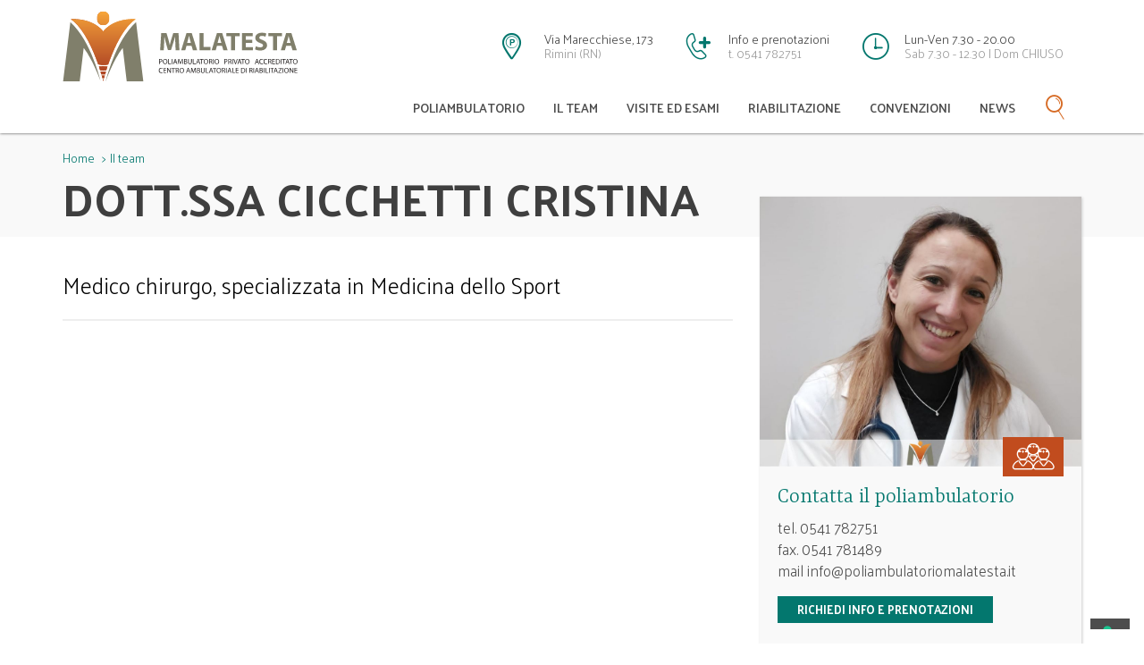

--- FILE ---
content_type: text/html; charset=UTF-8
request_url: https://www.poliambulatoriomalatesta.it/it/dott.ssa-cicchetti-cristina.html
body_size: 6062
content:
<!DOCTYPE html>
<html lang="en">
<!-- intestazione della pagina -->
<head>
<meta name="language" content="it" />
<meta charset="UTF-8" />

<link rel="alternate" href="https://www.poliambulatoriomalatesta.it/it/dott.ssa-cicchetti-cristina.html" hreflang="it" />

<title>Dott.ssa Cicchetti Cristina</title>
<meta name="description" content="" />
<meta name="keywords" content="" />

<meta name="generator" content="Webit CMS - Sistema gestione contenuti web EPS - www.epscontentmanager.it" />
<meta name="author" content="webit.it" />
<meta name="copyright" content="" />
<meta name="distribution" content="global" />
<meta name="robots" content="index,follow" />

<meta property="og:title" content="Dott.ssa Cicchetti Cristina"/>
<meta property="og:description" content=""/>
<meta property="og:url" content="https://www.poliambulatoriomalatesta.it/it/dott.ssa-cicchetti-cristina.html"/>
<meta property="og:image" content="https://www.poliambulatoriomalatesta.it/icon/immagine_sito.png">
<meta property="og:type" content="article"/>
<meta property="og:site_name" content=""/>

<meta name="viewport" content="width=device-width, user-scalable=no, initial-scale=1.0, minimum-scale=1.0, maximum-scale=1.0" />
<meta name="MobileOptimized" content="" />
<meta name="HandheldFriendly" content="" />
<meta name="format-detection" content="telephone=no" />

<link rel="icon" href="https://www.poliambulatoriomalatesta.it/icon/favicon.ico" type="image/x-icon" />
<link rel="shortcut icon" href="https://www.poliambulatoriomalatesta.it/icon/favicon.ico" type="image/x-icon" />
<link rel="apple-touch-icon" href="https://www.poliambulatoriomalatesta.it/icon/apple-touch-icon.png" />
<link rel="apple-touch-icon" sizes="180x180" href="https://www.poliambulatoriomalatesta.it/icon/apple-touch-icon-180x180.png">
<link rel="apple-touch-icon" sizes="152x152" href="https://www.poliambulatoriomalatesta.it/icon/apple-touch-icon-152x152.png">
<link rel="apple-touch-icon" sizes="120x120" href="https://www.poliambulatoriomalatesta.it/icon/apple-touch-icon-120x120.png">
<link rel="apple-touch-icon" sizes="76x76" href="https://www.poliambulatoriomalatesta.it/icon/apple-touch-icon-76x76.png">	

<!-- sorgente aggiuntivo (layout) -->
<link rel="stylesheet" href="/css/libs.min.css">
    <link rel="stylesheet" href="https://maxcdn.bootstrapcdn.com/font-awesome/4.7.0/css/font-awesome.min.css" />
    <link rel="stylesheet" href="https://fonts.googleapis.com/css?family=Palanquin:300,600,700">
    <link rel="stylesheet" href="https://fonts.googleapis.com/css?family=Yrsa:300,400">
    <!-- inject:css -->
    <link rel="stylesheet" href="/css/app.css">
    <!-- endinject -->

<!-- sorgente aggiuntivo (area) -->
<!-- Google Tag Manager -->
<script>(function(w,d,s,l,i){w[l]=w[l]||[];w[l].push({'gtm.start':
new Date().getTime(),event:'gtm.js'});var f=d.getElementsByTagName(s)[0],
j=d.createElement(s),dl=l!='dataLayer'?'&l='+l:'';j.async=true;j.src=
'https://www.googletagmanager.com/gtm.js?id='+i+dl;f.parentNode.insertBefore(j,f);
})(window,document,'script','dataLayer','GTM-TVFTHKR');</script>
<!-- End Google Tag Manager -->

<script type="text/javascript">
var _iub = _iub || [];
_iub.csConfiguration = {"invalidateConsentWithoutLog":true,"consentOnScroll":false,"lang":"it","siteId":835893,"perPurposeConsent":true,"enableTcf":true,"googleAdditionalConsentMode":true,"askConsentAtCookiePolicyUpdate":true,"cookiePolicyId":8145088, "banner":{ "acceptButtonDisplay":true,"customizeButtonDisplay":true,"rejectButtonDisplay":true,"listPurposes":true,"explicitWithdrawal":true }};
</script>
<script type="text/javascript" src="//cdn.iubenda.com/cs/tcf/stub-v2.js"></script>
<script type="text/javascript" src="//cdn.iubenda.com/cs/iubenda_cs.js" charset="UTF-8" async></script>

<script type="text/javascript">var _iub = _iub || {}; _iub.cons_instructions = _iub.cons_instructions || []; _iub.cons_instructions.push(["init", {api_key: "MP6wrUYLJkXxZIyxhMU8W8OXvtFeUUzL"}]);</script><script type="text/javascript" src="https://cdn.iubenda.com/cons/iubenda_cons.js" async></script>

</head>

<!-- corpo della pagina -->
<body onload="TargetBlank();">

<!-- google tag manager -->
<!-- Google Tag Manager (noscript) -->
<noscript><iframe src="https://www.googletagmanager.com/ns.html?id=GTM-TVFTHKR"
height="0" width="0" style="display:none;visibility:hidden"></iframe></noscript>
<!-- End Google Tag Manager (noscript) -->
<div class="page">    <header class="site-header">        <div class="container container--large">            <div class="row">                
<!-- box 171 -->
<div class="col-xs-12 col-sm-7 col-sm-push-5 col-md-9 col-md-push-3">
              <div class="site-header__contacts">
                <div class="visible-xs-block">
                  <div class="site-header__mobi-util">
                    <a href="#orari"><i class="icon-orari" aria-hidden="true"></i></a>
                  </div>
                  <div class="site-header__mobi-util">
                    <a href="tel://0541-782751"><i class="icon-prenotazioni" aria-hidden="true"></i></a>
                  </div>
                  <div class="site-header__mobi-util">
                    <a href="https://www.google.it/maps/place/Poliambulatorio+Malatesta+-+Coop.+Luce+Sul+Mare/" target="_blank"><i class="icon-posizione" aria-hidden="true"></i></a>
                  </div>
                </div>
                <div class="hidden-xs">
                  <div class="contact contact--header contact--posizione">
                    <a href="https://www.google.it/maps/place/Poliambulatorio+Malatesta+-+Coop.+Luce+Sul+Mare/" target="_blank">
                      <p class="contact__title">Via Marecchiese, 173</p>
                      <p class="contact__text">Rimini (RN)</p>
                    </a>
                  </div>
                  <div class="contact contact--header contact--prenotazione">
                    <a href="tel://0541-782751">
                      <p class="contact__title">Info e prenotazioni</p>
                      <p class="contact__text">t. 0541 782751</p>
                    </a>
                  </div>
                  <div class="contact contact--header contact--orari">
                    <p class="contact__title">Lun-Ven 7.30 - 20.00</p>
                    <p class="contact__text">Sab 7.30 - 12.30 | Dom CHIUSO</p>
                  </div>
                </div>
              </div>
            </div>
            <div class="col-xs-12 col-sm-5 col-sm-pull-7 col-md-3 col-md-pull-9">
              <div class="site-header__logo">
                <a href="/index.html"><img src="/images/logo.svg" alt="Logo" class="img-responsive"></a>
              </div>
              <button class="site-header__nav-toggle">
                <span class="site-header__nav-toggle__bar"></span>
              </button>
            </div>
<!-- box 172 -->








<div class="col-xs-12">
    <nav class="site-header__menus">
        <ul class="menu menu--primary">
            <a href="#" class="menu__close js-closeNav visible-xs-inline"><i class="fa fa-times" aria-hidden="true"></i></a>

            <li class="has-sub"><a href="#" >Poliambulatorio</a>			<ul class="menu menu--submenu">
			<li ><a href="https://www.poliambulatoriomalatesta.it/it/chi-siamo" title="Chi siamo">Chi siamo</a></li>
			<li ><a href="https://www.poliambulatoriomalatesta.it/it/lo-staff" title="Lo staff">Lo staff</a></li>
			<li ><a href="https://www.poliambulatoriomalatesta.it/it/il-centro" title="Il centro">Il centro</a></li>
			<li ><a href="https://www.poliambulatoriomalatesta.it/it/il-metodo" title="Il metodo">Il metodo</a></li>
</ul>
</li>


            <li><a href="https://www.poliambulatoriomalatesta.it/it/i-medici">Il team</a></li>


            <li class="has-sub"><a href="#" >Visite ed esami</a>			<ul class="menu menu--submenu">
			<li ><a href="https://www.poliambulatoriomalatesta.it/it/visite-specialistiche" title="Visite specialistiche">Visite specialistiche</a></li>
			<li ><a href="https://www.poliambulatoriomalatesta.it/it/rinnovo-patenti" title="Rinnovo patenti">Rinnovo patenti</a></li>
			<li ><a href="https://www.poliambulatoriomalatesta.it/it/prelievi" title="Prelievi">Prelievi</a></li>
			<li ><a href="https://www.poliambulatoriomalatesta.it/it/esami-diagnostici" title="Esami diagnostici">Esami diagnostici</a></li>
</ul>
</li>


            <li class="has-sub"><a href="#" >Riabilitazione</a>			<ul class="menu menu--submenu">
			<li ><a href="https://www.poliambulatoriomalatesta.it/it/servizi-riabilitativi" title="Servizi riabilitativi">Servizi riabilitativi</a></li>
			<li ><a href="https://www.poliambulatoriomalatesta.it/it/terapie-fisiche-e-strumentali" title="Terapie fisiche e strumentali">Terapie fisiche e strumentali</a></li>
</ul>
</li>


            <li><a href="https://www.poliambulatoriomalatesta.it/it/convenzioni">Convenzioni</a></li>


            <li><a href="https://www.poliambulatoriomalatesta.it/it/news">News</a></li>


            <li class="hidden-xs"><a href="/it/ricerca/" class="search"><i class="icon icon-cerca"></i></a></li>
            <li class="visible-xs-inline-block mobi-icons">
                <a href="#orari"><i class="icon-orari" aria-hidden="true"></i></a>
            </li>
            <li class="visible-xs-inline-block mobi-icons">
                <a href="tel://0541-782751"><i class="icon-prenotazioni" aria-hidden="true"></i></a>
            </li>
            <li class="visible-xs-inline-block mobi-icons">
                <a href="https://www.google.it/maps/place/Poliambulatorio+Malatesta+-+Coop.+Luce+Sul+Mare/" target="_blank"><i class="icon-posizione" aria-hidden="true"></i></a>
            </li>
        </ul>
        <form class="validateMe visible-xs site-header__search" action="" method="get">
            <input type="hidden" name="action" value="/it/ricerca">
            <div class="container">
                <div class="input-group">
                    <input type="text" name="q" value="" class="form-control">
                    <span class="input-group-btn">
                        <button type="submit"><i class="icon-cerca"></i></button>
                      </span>
                </div>
            </div>
        </form>
    </nav>
</div>
            </div>        </div>    </header>    
<!-- box 211 -->

<section class="page-section page-section--breadcrumb">
    <div class="container">
        <div class="row">
            <div class="col-xs-12">
                <ol class="breadcrumb">
        <li><a href="/index.html">Home</a></li>

<li><a href="https://www.poliambulatoriomalatesta.it/it/i-medici" class="appl_pl_percorso_standard_voce">Il team</a></li>
                </ol>
            </div>
        </div>
    </div>
</section>

<!-- box 184 -->


<section class="page-section page-section--breadcrumb">
	<div class="container">
		<div class="row">
			<div class="col-xs-12">
				<h1 class="page-section--breadcrumb__title">Dott.ssa Cicchetti Cristina</h1>
			</div>
		</div>
	</div>
</section>
<section class="page-section page-section--subpage">
	<div class="container">
		<div class="row">
			<div class="col-xs-12 col-sm-5 col-sm-push-7 col-md-4 col-md-push-8">
				<div class="card card--doctor card--doctor--expanded">
					
					<img class="card__image img-responsive lazyload" src="https://www.poliambulatoriomalatesta.it/media/editor_files/foto_staff/cicchetti.jpg" alt="Dott.ssa Cicchetti Cristina">
					
					<div class="card__content">
						<h3 class="card__title">Contatta il poliambulatorio</h3>
						<p class="card__text"><a href="tel:0541-782751">tel. 0541 782751</a></p>
						<p class="card__text"><a href="fax:0541-781489">fax. 0541 781489</a></p>
						<p class="card__text"><a href="mailto:info@poliambulatoriomalatesta.it">mail info@poliambulatoriomalatesta.it</a></p>
						<a href="#richiedi-info" data-scroll class="btn card__button card__button--secondary">Richiedi info e prenotazioni</a>
						<h4 class="card__subtitle">Contattaci per una visita</h4>
						<hr>
						<div class="card__contacts">

							<div class="contact contact--orari">
								<p class="contact__title">Lun-Ven 8.00 - 20.00</p>
								<p class="contact__text">Sab 8.00 - 12.00 | Dom CHIUSO</p>
							</div>

							<a href="tel:0541-782751">
								<div class="contact contact--prenotazione">
									<p class="contact__title">Info e prenotazioni</p>
									<p class="contact__text">t. 0541 782751</p>
								</div>
							</a>

							<a href="https://www.google.it/maps/place/Poliambulatorio+Malatesta+-+Coop.+Luce+Sul+Mare/">
								<div class="contact contact--posizione">
									<p class="contact__title">Via Marecchiese, 173</p>
									<p class="contact__text">Rimini (RN)</p>
								</div>
							</a>

						</div>
					</div>
				</div>
			</div>
			<div class="col-xs-12 col-sm-7 col-sm-pull-5 col-md-8 col-md-pull-4">
				
				<div class="page-section__text page-section__text--main typography">
					<p>Medico chirurgo, specializzata in&nbsp;Medicina dello Sport</p>
				</div>
				<hr>
				
				<div class="typography">
					
				</div>
			</div>
		</div>
	</div>
</section>



<!-- box 186 -->

<section class="page-section page-section--subpage">
	<div class="container">
		<h2 class="title__icon">
			<i class="icon-visite_esami" aria-hidden="true"></i>
			 Visite e <strong>esami</strong>
		</h2>
		
	</div>
</section>
<section class="page-section page-section--subpage">
	<div class="container">
		<div class="row">

			<div class="col-xs-12 col-sm-6 col-md-4">
				<div class="card">
					<div class="card__content">
						<h3 class="card__title">Medicina dello Sport</h3>
						<div class="card__text">
						<p>La visita per l`idoneit&agrave; sportiva agonistica e non agonistica ha lo scopo fondamentale di escludere la presenza di patologie o malformazioni</p>
						<a href="https://www.poliambulatoriomalatesta.it/it/medicina-dello-sport.html" class="btn card__button">Leggi di più</a>
						</div>
					</div>
				</div>
			</div>

		</div>
	</div>
</section>


<!-- box 203 -->

<a name="ancora-prenotazioni"></a>

<section class="page-section page-section--subpage" id="richiedi-info">
	<div class="container">
		<div class="row">
			<div class="col-md-10 col-md-offset-1 col-lg-8 col-lg-offset-2">
				<form action="" class="form--secondary validateMe" method="post" id="modulo-contatto">
					<input type="hidden" name="action" value="/invio-moduli.php">
                    <input type="hidden" name="id" value="209">
                    <input type="hidden" name="tipo_contenuto" value="medico">
                    <input type="hidden" name="tipo" value="contatto">
                    <input type="hidden" name="ok" value="145">
                    <input type="hidden" name="ko" value="146">
					<h2 class="form__title">Richiedi maggiori informazioni sullo specialista</h2>
					<div class="row">
						<div class="col-xs-12 col-sm-6">
							<div class="form-group">
								<label for="name">Nome</label>
								<input type="text" class="form-control" id="name" name="name" data-rule-required="true" data-msg-required="Campo obbligatorio">
							</div>
						</div>
						<div class="col-xs-12 col-sm-6">
							<div class="form-group">
								<label for="surname">Cognome</label>
								<input type="text" class="form-control" id="surname" name="surname" data-rule-required="true" data-msg-required="Campo obbligatorio">
							</div>
						</div>
						<div class="col-xs-12 col-sm-6">
							<div class="form-group">
								<label for="email">Email</label>
								<input type="text" class="form-control" id="email" name="email" data-rule-required="true" data-msg-required="Campo obbligatorio" data-rule-email="true" data-msg-email="Inserire un indirizzo email valido">
							</div>
						</div>
						<div class="col-xs-12 col-sm-6">
							<div class="form-group">
								<label for="phone">Telefono</label>
								<input type="text" class="form-control" id="phone" name="phone">
							</div>
						</div>
					</div>
					<div class="form-group">
						<label for="message">Richiesta</label>
						<textarea class="form-control" rows="3" id="message" name="message" data-rule-required="true" data-msg-required="Campo obbligatorio"></textarea>
					</div>
					<div class="checkbox">
						<label>
							<input type="checkbox" name="privacy" id="privacy" data-rule-required="true" data-msg-required="Campo obbligatorio"> Autorizzo al trattamento dei miei dati ai sensi della legge sulla privacy (D.Lgs. 196/2003).
						</label>
						<label for="privacy" class="error"></label>
					</div>
					<button type="submit" class="btn btn--primary btn--center" id="contact-submit-s">Invia</button>
				</form>
			</div>
		</div>
	</div>
</section>

	<script>
		_iub.cons_instructions.push(["load", {
								submitElement: document.getElementById("contact-submit-s"),
								form: {
									selector: document.getElementById("modulo-contatto"),
									map: {
										subject: {
											full_name: "name",
											email: "email",
											messaggio: "message"
										},
										preferences: {
											generic: "generic"								}
										}
								},
								consent: {
									legal_notices: [{
											identifier: "privacy",
										},
										{
											identifier: 'cookie_policy',
										}
									],
								}
							}])
		</script>


    <footer class="site-footer" id="orari">        
<!-- box 176 -->
<a href="https://www.google.it/maps/place/Poliambulatorio+Malatesta+-+Coop.+Luce+Sul+Mare/">
          <div class="site-footer__background">
            <div class="container container--large">
              <div class="row map">
                <div class="col-sm-6 col-md-4 col-lg-3 map__content">
                  <h4 class="map__title">Contattaci</h4>
                  <object><a href="https://www.google.it/maps/place/Poliambulatorio+Malatesta+-+Coop.+Luce+Sul+Mare/">
                    <span class="icon-posizione" aria-hidden="true"></span>
                    Via Marecchiese, 173 - Rimini</a>
                  </object>
                  <object><a href="tel:0541-782751">
                    <span class="icon-prenotazioni" aria-hidden="true"></span>
                    0541 782751
                  </a></object>
                  <object><a href="mailto:info@poliambulatoriomalatesta.it">
                    <span class="icon-newsletter" aria-hidden="true" style="font-size:22px"></span>
                    info@poliambulatoriomalatesta.it
                  </a></object>
                  <h4 class="map__title">Orari</h4>
                  <table class="table">
                   <tr>
                     <td>Lun - Ven</td>
                     <td><strong>7.30 - 20.00</strong></td>
                   </tr>
                   <tr>
                     <td>Sab</td>
                     <td><strong>7.30 - 12.30</strong></td>
                   </tr>
                  </table>
                  <div class="row map__parking">
                    <div class="col-xs-2">
                      <span class="icon-parcheggio" aria-hidden="true"></span>
                    </div>
                    <div class="col-xs-10">
                      <p>Parcheggio Interno</p>
                      <p class="map__parking__detail">Gratuito</p>
                    </div>
                  </div>
                </div>
              </div>
            </div>
          </div>
        </a>

        <div class="container container--large site-footer__container">
          <div class="row">
            <div class="col-sm-6 col-md-3">
              <img class="site-footer__logo site-footer__logo--malatesta" src="/images/logo-sm.svg" alt="Logo">
              <div class="site-footer__info">
<p>Direttore Tecnico-Sanitario Dott. Andrea Giombini</p>
                <p><a href="https://www.google.it/maps/place/Poliambulatorio+Malatesta+-+Coop.+Luce+Sul+Mare/">Via marecchiese, 173 Rimini (RN)</a></p>
                <p><a href="tel:0541-782751">tel. 0541 782751</a></p>
<p>
<a href="mailto:info@poliambulatoriomalatesta.it">info@poliambulatoriomalatesta.it</a><br/>
<a href="//www.iubenda.com/privacy-policy/8145088" class="iubenda-nostyle no-brand iubenda-embed" title="Privacy Policy">Privacy Policy</a><script type="text/javascript">(function (w,d) {var loader = function () {var s = d.createElement("script"), tag = d.getElementsByTagName("script")[0]; s.src = "//cdn.iubenda.com/iubenda.js"; tag.parentNode.insertBefore(s,tag);}; if(w.addEventListener){w.addEventListener("load", loader, false);}else if(w.attachEvent){w.attachEvent("onload", loader);}else{w.onload = loader;}})(window, document);</script>&nbsp;-&nbsp;<a href="//www.iubenda.com/privacy-policy/8145088/cookie-policy" class="iubenda-nostyle no-brand iubenda-embed" title="Cookie">Cookie</a><script type="text/javascript">(function (w,d) {var loader = function () {var s = d.createElement("script"), tag = d.getElementsByTagName("script")[0]; s.src = "//cdn.iubenda.com/iubenda.js"; tag.parentNode.insertBefore(s,tag);}; if(w.addEventListener){w.addEventListener("load", loader, false);}else if(w.attachEvent){w.attachEvent("onload", loader);}else{w.onload = loader;}})(window, document);</script>
</p>
                <p class="site-footer__social">
                  <a href="https://www.facebook.com/PoliambulatorioMalatesta/" target="_blank" class="fb">
                    <span class="fa-stack fa-lg">
                      <i class="fa fa-circle fa-stack-2x"></i>
                      <i class="fa fa-facebook fa-stack-1x fa-inverse"></i>
                    </span>
                  </a>
                </p>
              </div>
            </div>
            <div class="col-sm-6 col-md-3">
              <nav class="site-footer__nav">
                <ul>
                  <li><a href="#">Poliambulatorio</a>
                    <ul>
                      <li><a href="/it/chi-siamo">Chi siamo</a></li>
                      <li><a href="/it/il-centro">Il centro/struttura</a></li>
                      <li><a href="/it/il-metodo">Il metodo</a></li>
                    </ul>
                  </li>
                  <li><a href="/it/i-medici">Il team</a></li>
                  <li><a href="/it/visite-specialistiche">Visite ed esami</a></li>
                </ul>
                <ul>
                  <li><a href="/it/servizi-riabilitativi">Riabilitazione</a></li>
<li><a href="https://www.poliambulatoriomalatesta.it/media/editor_files/02_digitale_carta_servizi_malatesta_2024_11.pdf" target="_blank">Carta dei servizi</a></li>



                  <!-- li><a href="/it/check-up">Check up</a></li -->
                  <!-- li><a href="/it/convenzioni">Convenzioni</a></li -->
                </ul>
              </nav>
            </div>

            <div class="col-sm-6 col-md-3 site-footer__newsletter">

<!-- Nuovo Mailup -->

  <form action="https://a3i0d8.emailsp.com/frontend/subscribe.aspx" class="validateMe" id="mobileform">
    <input type="hidden" name="group" value="12">
    <input type="hidden" id="apgroup" name="apgroup" value="11">
    <input type="hidden" name="list" value="1">
    <div class="form-group">
      <label class="form__subtitle" for="emailNewsletter">Iscriviti alla Newsletter</label>
    </div>
    <div class="form-group">
        <label>Nome*</label>
        <input type="text" rel="1" name="campo1" class="form-control" placeholder="Inserisci il tuo nome..." data-rule-required="true" data-msg-required="Campo obbligatorio">
    </div>
    <div class="form-group">
        <label>Cognome*</label>
        <input type="text" rel="2" name="campo2" id="campo2" class="form-control"  placeholder="Inserisci il tuo cognome..." data-rule-required="true" data-msg-required="Campo obbligatorio"/>
    </div>
    <div class="form-group">
        <label>Email*</label>
        <input type="email" name="email" id="email" class="form-control" placeholder="Inserisci email..." data-rule-required="true" data-msg-required="Campo obbligatorio" data-rule-email="true" data-msg-email="Inserire un indirizzo email valido">
    </div>
    <div class="checkbox">
      <label>
      <input type="checkbox" id="chkPrivacy" name="chkPrivacy" data-rule-required="true" data-msg-required="Campo obbligatorio"><a href="//www.iubenda.com/privacy-policy/8145088" class="iubenda-nostyle no-brand iubenda-embed" title="Privacy Policy">Autorizzo al trattamento dei miei dati.</a>
      </label>
      <label for="privacy" class="error"></label>
    </div>
    <div class="form-footer">
        <button type="submit" name="Submit" value="true" class="btn btn--primary" >
            Iscriviti
        </button>
    </div>
 
    </form>
    


  
            </div>
            <div class="col-sm-6 col-md-3">
              <img class="site-footer__logo" src="/images/luce-sul-mare.svg" alt="Luce sul Mare">
            </div>

          </div>
        </div>    </footer></div>
<!-- sorgente aggiuntivo (layout) -->
<!--[if lt IE 9]>
<script src="https://cdnjs.cloudflare.com/ajax/libs/jquery/1.12.4/jquery.min.js" charset="utf-8"></script>
<script src="https://cdnjs.cloudflare.com/ajax/libs/jquery-migrate/3.0.0/jquery-migrate.min.js" charset="utf-8"></script>
<script src="https://cdnjs.cloudflare.com/ajax/libs/html5shiv/3.7.3/html5shiv.min.js" charset="utf-8"></script>
<script src="https://cdnjs.cloudflare.com/ajax/libs/nwmatcher/1.3.6/nwmatcher.min.js" charset="utf-8"></script>
<script src="https://cdnjs.cloudflare.com/ajax/libs/selectivizr/1.0.2/selectivizr-min.js" charset="utf-8"></script>
<script src="https://cdnjs.cloudflare.com/ajax/libs/respond.js/1.4.2/respond.min.js" charset="utf-8"></script>
<![endif]-->
<!--[if gte IE 9]><!-->
<script src="https://cdnjs.cloudflare.com/ajax/libs/jquery/2.2.4/jquery.min.js"></script>
<!--<![endif]-->

<script src="/js/libs.min.js"></script>

<!-- inject:js -->
<script src="/js/app.js"></script>
<!-- endinject -->

<!-- cookie privacy policy -->

</body>
</html>


--- FILE ---
content_type: text/css
request_url: https://www.poliambulatoriomalatesta.it/css/app.css
body_size: 7960
content:
* {
    transition: color 0.3s, background-color 0.3s;
}
body,
html {
    font-size: 16px;
}
body {
    color: #000;
    font-family: Palanquin, sans-serif;
    font-weight: 400;
    line-height: 1.6;
}
@media (min-width: 90em) {
    .container--large {
        width: 1400px;
    }
}
.page {
    max-width: 1920px;
    padding-top: 112px;
}
@media (min-width: 48em) {
    .page {
        padding-top: 154px;
    }
}
@media (min-width: 62em) {
    .page {
        padding-top: 134px;
    }
}
@media (min-width: 75em) {
    .page {
        padding-top: 150px;
    }
}
.link,
.typography a,
a,
a:active,
a:focus,
a:hover,
a:visited {
    text-decoration: none;
}
.link,
.link:visited,
.typography a,
.typography a:visited {
    color: #35928b;
}
.link:hover,
.link:visited:hover,
.typography a:hover,
.typography a:visited:hover {
    color: #03776e;
    text-decoration: underline;
}
.fixed,
.typography code,
.typography pre {
    font-family: PT Mono;
    font-size: 14px;
    line-height: 1.2;
}
.quiet {
    font-color: #81bbb7;
}
.bold,
.loud,
.typography b,
.typography strong {
    font-color: #03776e;
}
.italic,
.typography em,
.typography i {
    font-style: italic;
}
.bold,
.typography b,
.typography strong {
    font-weight: 700;
}
.block-margins,
.typography ol,
.typography pre,
.typography ul {
    margin: 16px 0;
    margin: 1rem 0;
}
.typography ul,
.unordered-list {
    list-style-type: disc;
    margin-left: 20px;
    margin-left: 1.25rem;
}
.typography ul li,
.unordered-list li {
    list-style-type: none;
    margin: 0;
    padding: 0;
}
.typography ul li:before,
.unordered-list li:before {
    content: "•";
    font-size: 30px;
    font-size: 1.875rem;
    color: #d66a24;
    margin-right: 8px;
    margin-right: 0.5rem;
}
.ordered-list,
.typography ol {
    list-style: decimal;
    margin-left: 20px;
    margin-left: 1.25rem;
}
.ordered-list li,
.typography ol li {
    list-style-type: none;
    counter-increment: a;
    position: relative;
}
.ordered-list li:before,
.typography ol li:before {
    content: counter(a) "•";
    font-size: 25px;
    font-size: 1.5625rem;
    color: #03776e;
    text-align: right;
    margin-right: 8px;
    margin-right: 0.5rem;
}
.typography h1 {
    text-align: center;
    color: #3f3f3f;
    margin-bottom: 40px;
    margin-bottom: 2.5rem;
    font-size: 40px;
    font-size: 2.5rem;
    margin: 16px 0 8px;
    margin: 1rem 0 0.5rem;
}
@media (min-width: 48em) {
    .typography h1 {
        font-size: 55px;
        font-size: 3.4375rem;
    }
}
.typography h1 span,
.typography h1 strong {
    color: #c14c1e;
    font-weight: 800;
    text-transform: uppercase;
}
.typography h2 {
    color: #c14c1e;
    font-size: 30px;
    font-size: 1.875rem;
    margin-top: 21px;
    margin-top: 1.3125rem;
    margin-bottom: 18px;
    margin-bottom: 1.125rem;
}
@media (min-width: 48em) {
    .typography h2 {
        font-size: 35px;
        font-size: 2.1875rem;
        margin-top: 23px;
        margin-top: 1.4375rem;
        margin-bottom: 21px;
        margin-bottom: 1.3125rem;
    }
}
.typography h3 {
    font-size: 23px;
    font-size: 1.4375rem;
    margin-top: 17px;
    margin-top: 1.0625rem;
    margin-bottom: 15px;
    margin-bottom: 0.9375rem;
}
@media (min-width: 48em) {
    .typography h3 {
        font-size: 28px;
        font-size: 1.75rem;
        margin-top: 19px;
        margin-top: 1.1875rem;
        margin-bottom: 17px;
        margin-bottom: 1.0625rem;
    }
}
.typography h4 {
    font-size: 19px;
    font-size: 1.1875rem;
    margin-top: 17px;
    margin-top: 1.0625rem;
    margin-bottom: 15px;
    margin-bottom: 0.9375rem;
}
@media (min-width: 48em) {
    .typography h4 {
        font-size: 24px;
        font-size: 1.5rem;
        margin-top: 19px;
        margin-top: 1.1875rem;
        margin-bottom: 17px;
        margin-bottom: 1.0625rem;
    }
}
.typography h5 {
    font-size: 18px;
    font-size: 1.125rem;
    margin-top: 16px;
    margin-top: 1rem;
    margin-bottom: 14px;
    margin-bottom: 0.875rem;
}
@media (min-width: 48em) {
    .typography h5 {
        font-size: 21px;
        font-size: 1.3125rem;
        margin-top: 18px;
        margin-top: 1.125rem;
        margin-bottom: 16px;
        margin-bottom: 1rem;
    }
}
.typography h6 {
    margin: 16px 0 8px;
    margin: 1rem 0 0.5rem;
}
.typography ol,
.typography pre,
.typography ul {
    margin-left: 0;
    padding-left: 16px;
}
@media (min-width: 48em) {
    .typography ol,
    .typography pre,
    .typography ul {
        padding-left: 24px;
    }
}
.typography ol,
.typography p,
.typography pre,
.typography ul {
    font-family: Palanquin, sans-serif;
    line-height: 1.3;
    color: #000;
    font-weight: 400;
    line-height: 1.4;
    font-size: 16px;
    font-size: 1rem;
}
@media (min-width: 48em) {
    .typography ol,
    .typography p,
    .typography pre,
    .typography ul {
        font-size: 18px;
        font-size: 1.125rem;
    }
}
.typography ul.service {
    padding-left: 0;
    font-weight: 700;
    text-transform: uppercase;
    line-height: 1.2;
}
@media (min-width: 62em) {
    .typography ul.service {
        column-count: 2;
        column-gap: 30px;
    }
}
.typography ul.service li:before {
    content: none;
}
.typography ul.service li {
    margin-bottom: 16px;
    margin-bottom: 1rem;
}
.typography ul.service a {
    color: #c14c1e;
}
.typography code,
.typography pre {
    white-space: normal;
    background: #f1f1f1;
    padding: 16px;
    padding: 1rem;
}
.static {
    position: static;
}
.animate {
    visibility: hidden;
}
.animated {
    visibility: visible !important;
}
hr {
    border-top: 2px solid #eee;
    margin-bottom: 30px;
    margin-bottom: 1.875rem;
}
.title {
    font-family: Palanquin, sans-serif;
    color: #c14c1e;
    text-transform: uppercase;
    font-size: 24px;
    font-size: 1.5rem;
}
@media (min-width: 48em) {
    .title {
        font-size: 35px;
        font-size: 2.1875rem;
    }
}
@media (min-width: 75em) {
    .title {
        font-size: 38px;
        font-size: 2.375rem;
    }
}
.title__serif {
    font-family: Yrsa, serif;
    line-height: 1.3;
    font-weight: 200;
    font-size: 33px;
    font-size: 2.0625rem;
}
@media (min-width: 48em) {
    .title__serif {
        font-size: 35px;
        font-size: 2.1875rem;
    }
}
@media (min-width: 75em) {
    .title__serif {
        font-size: 38px;
        font-size: 2.375rem;
    }
}
.title__icon {
    font-family: Palanquin, sans-serif;
    color: #c14c1e;
    text-transform: uppercase;
    font-size: 24px;
    font-size: 1.5rem;
}
@media (min-width: 48em) {
    .title__icon {
        font-size: 35px;
        font-size: 2.1875rem;
    }
}
@media (min-width: 75em) {
    .title__icon {
        font-size: 38px;
        font-size: 2.375rem;
    }
}
.title__icon--secondary {
    color: #03776e;
    font-size: 20px;
    font-size: 1.25rem;
}
@media (min-width: 48em) {
    .title__icon--secondary {
        font-size: 32px;
        font-size: 2rem;
    }
}
@media (min-width: 75em) {
    .title__icon--secondary {
        font-size: 35px;
        font-size: 2.1875rem;
    }
}
.title__icon [class*=" icon-"],
.title__icon [class^="icon-"] {
    font-size: 26px;
    font-size: 1.625rem;
    position: relative;
    top: 4px;
}
@media (min-width: 48em) {
    .title__icon [class*=" icon-"],
    .title__icon [class^="icon-"] {
        font-size: 55px;
        font-size: 3.4375rem;
        top: 10px;
    }
}
.title__download,
.title__download a {
    color: #03776e;
    transition: opacity 0.2s linear;
    font-size: 16px;
    font-size: 1rem;
    margin-top: 17px;
    margin-top: 1.0625rem;
    margin-bottom: 15px;
    margin-bottom: 0.9375rem;
}
@media (min-width: 48em) {
    .title__download,
    .title__download a {
        font-size: 24px;
        font-size: 1.5rem;
        margin-top: 19px;
        margin-top: 1.1875rem;
        margin-bottom: 17px;
        margin-bottom: 1.0625rem;
    }
}
.title__download [class*=" icon-"],
.title__download [class^="icon-"],
.title__download a [class*=" icon-"],
.title__download a [class^="icon-"] {
    font-size: 24px;
    font-size: 1.5rem;
    position: relative;
    top: 4px;
}
@media (min-width: 48em) {
    .title__download [class*=" icon-"],
    .title__download [class^="icon-"],
    .title__download a [class*=" icon-"],
    .title__download a [class^="icon-"] {
        top: 8px;
        font-size: 40px;
        font-size: 2.5rem;
    }
}
.title__download:hover,
.title__download a:hover {
    opacity: 0.8;
}
.btn,
.dropdown-menu,
.form-control {
    border-radius: 0;
}
.swiper-lazy {
    opacity: 0;
    transition: opacity 0.7s ease-out;
}
.swiper-lazy-loaded {
    opacity: 1;
}
.allclick {
    cursor: pointer;
}
.btn,
button {
    background-color: #4d4d4d;
    color: #fff;
    font-weight: 800;
    text-transform: uppercase;
    border: none;
    padding: 6px 22px;
    padding: 0.375rem 1.375rem;
    font-size: 12px;
    font-size: 0.75rem;
}
.btn:active,
.btn:focus,
.btn:hover,
button:active,
button:focus,
button:hover {
    color: #fff;
}
.btn--icon,
button--icon {
    background-color: transparent;
    color: #d66a24;
    padding: 6px 0;
    padding: 0.375rem 0;
    font-size: 35px;
    font-size: 2.1875rem;
}
@media (min-width: 48em) {
    .btn--icon,
    button--icon {
        float: none;
    }
}
.btn--icon:active,
.btn--icon:focus,
.btn--icon:hover,
button--icon:active,
button--icon:focus,
button--icon:hover {
    color: #c14c1e;
    text-decoration: none;
    box-shadow: none;
}
.btn--primary,
button--primary {
    background: #03776e;
    color: #fff;
    font-size: 15px;
    font-size: 0.9375rem;
}
.btn--primary:hover,
button--primary:hover {
    background-color: #035851;
}
.btn--secondary,
button--secondary {
    background: #d66a24;
}
.btn--secondary:hover,
button--secondary:hover {
    background-color: #c14c1e;
}
.btn--center,
button--center {
    float: none;
    margin: auto;
    display: block;
    padding-left: 35px;
    padding-left: 2.1875rem;
    padding-right: 35px;
    padding-right: 2.1875rem;
    margin: 15px auto;
    margin: 0.9375rem auto;
}
.btn--expander,
button--expander {
    background-color: transparent;
    text-transform: none;
    color: #d66a24;
    margin: auto;
    display: block;
    float: none;
    position: relative;
    font-size: 15px;
    font-size: 0.9375rem;
}
.btn--expander:active,
.btn--expander:focus,
.btn--expander:hover,
button--expander:active,
button--expander:focus,
button--expander:hover {
    color: #c14c1e;
    text-decoration: none;
    box-shadow: none;
    background-color: transparent;
}
.btn--expander:before,
button--expander:before {
    font-family: FontAwesome;
    content: "\f107";
    position: absolute;
    bottom: -14px;
    bottom: -0.875rem;
    left: 50%;
    transform: translateX(-50%);
}
.btn--large,
button--large {
    width: 100%;
}
@media (min-width: 48em) {
    .btn--inline,
    button--inline {
        margin-top: 35px;
    }
}
.form .col-*,
form .col-* {
    overflow: hidden;
}
.form__nolabel label,
form__nolabel label {
    display: none;
}
@media (min-width: 48em) {
    .form__nolabel label,
    form__nolabel label {
        padding-top: 20px;
    }
}
.form--spaced,
form--spaced {
    margin-bottom: 30px;
    margin-bottom: 1.875rem;
}
.form-control:focus,
form-control:focus {
    border-color: #03776e;
    border-color: rgba(3, 119, 110, 0.7);
}
.form label,
form label {
    font-family: Yrsa, serif;
    font-weight: 400;
    line-height: 1;
    color: #4d4d4d;
    font-size: 16px;
    font-size: 1rem;
}
@media (min-width: 48em) {
    .form label,
    form label {
        font-size: 18px;
        font-size: 1.125rem;
    }
}
.form label.error,
form label.error {
    display: none;
    margin: 0;
    color: red;
    font-size: 13px;
    font-size: 0.8125rem;
}
.form__title,
form__title {
    text-align: center;
    color: #03776e;
    font-size: 28px;
    font-size: 1.75rem;
}
@media (min-width: 48em) {
    .form__title,
    form__title {
        font-size: 32px;
        font-size: 2rem;
    }
}
@media (min-width: 75em) {
    .form__title,
    form__title {
        font-size: 36px;
        font-size: 2.25rem;
    }
}
.form__subtitle,
form__subtitle {
    margin-bottom: 10px;
    margin-bottom: 0.625rem;
    margin-top: 7px;
    margin-top: 0.4375rem;
    font-family: Palanquin, sans-serif;
    font-weight: 600;
    color: #03776e;
    text-transform: uppercase;
}
.form .checkbox,
form .checkbox {
    margin-top: 0;
}
.form .checkbox label,
form .checkbox label {
    margin-top: 0;
    font-size: 14px;
    font-size: 0.875rem;
}
.form input[type="checkbox"],
.form input[type="radio"],
form input[type="checkbox"],
form input[type="radio"] {
    margin: 0;
}
.form--secondary .form__subtitle,
.form--secondary .form__title,
form--secondary .form__subtitle,
form--secondary .form__title {
    color: #d66a24;
}
.form--secondary .btn,
.form--secondary button,
form--secondary .btn,
form--secondary button {
    background: #d66a24;
}
.form--secondary .btn:hover,
.form--secondary button:hover,
form--secondary .btn:hover,
form--secondary button:hover {
    background-color: #c14c1e;
}
.form .form-footer,
form .form-footer {
    text-align: center;
}
.site-header {
    top: 0;
    position: fixed;
    z-index: 10;
    width: 100%;
    background: #fff;
    box-shadow: 0 0 3px #3f3f3f;
}
@media (min-width: 48em) {
    .site-header {
        padding: 12px 0 0;
        padding: 0.75rem 0 0;
        z-index: 101;
    }
}
.site-header__logo {
    width: 180px;
    width: 11.25rem;
    display: inline-block;
}
@media (min-width: 48em) {
    .site-header__logo {
        width: auto;
        display: block;
        margin: 0 auto;
    }
}
@media (min-width: 62em) {
    .site-header__logo {
        margin-left: 0;
        max-width: 280px;
        max-width: 17.5rem;
        position: relative;
        z-index: 10;
    }
}
.site-header__contacts {
    text-align: center;
    background: #03776e;
    margin-left: -15px;
    margin-right: -15px;
    margin-bottom: 12px;
    margin-bottom: 0.75rem;
    overflow: hidden;
}
@media (min-width: 48em) {
    .site-header__contacts {
        background: none;
        text-align: left;
        margin: 16px auto 0;
        margin: 1rem auto 0;
    }
}
@media (min-width: 62em) {
    .site-header__contacts {
        text-align: right;
        margin: 24px auto 0;
        margin: 1.5rem auto 0;
    }
}
.site-header__mobi-util {
    display: inline-block;
    float: left;
    width: 33.33333%;
}
.site-header__mobi-util > a {
    display: block;
    color: #fff;
    font-size: 24px;
    font-size: 1.5rem;
}
.site-header__menus {
    position: fixed;
    z-index: 15;
    height: 100%;
    width: 100%;
    background: #fff;
    top: 0;
    left: 100%;
    transition: left 0.3s ease-out;
    padding-top: 42px;
    padding-top: 2.625rem;
}
.site-header__menus.open {
    left: 0;
}
@media (min-width: 48em) {
    .site-header__menus {
        margin-left: 0;
        margin-right: 0;
        position: static;
        width: auto;
        height: auto;
        transition: none;
        padding: 0;
        margin-top: 16px;
        margin-top: 1rem;
    }
}
@media (min-width: 62em) {
    .site-header__menus {
        margin-top: 0;
    }
}
.site-header__nav-toggle {
    float: right;
    border: none;
    background: none;
    width: 30px;
    width: 1.875rem;
    height: 20px;
    height: 1.25rem;
    position: relative;
    padding: 0;
    margin: 18px 0 0;
    margin: 1.125rem 0 0;
}
.site-header__nav-toggle:after,
.site-header__nav-toggle:before,
.site-header__nav-toggle__bar {
    display: block;
    position: absolute;
    background: #d66a24;
    left: 0;
    top: 50%;
    width: 100%;
    height: 3px;
    transition: all 0.3s ease-out;
}
.site-header__nav-toggle__bar {
    transform: translateY(-50%);
    opacity: 1;
}
.site-header__nav-toggle:after,
.site-header__nav-toggle:before {
    content: "";
    transition: all 0.3s ease-out;
    transform-origin: left center;
    transform: rotate(0) scaleX(1);
}
.site-header__nav-toggle:before {
    top: 0;
}
.site-header__nav-toggle:after {
    top: auto;
    bottom: 0;
}
.site-header__nav-toggle--close:before {
    transform: rotate(45deg) scaleX(0.82);
}
.site-header__nav-toggle--close:after {
    transform: rotate(-45deg) scaleX(0.82);
}
.site-header__nav-toggle--close .site-header__nav-toggle__bar {
    opacity: 0;
}
@media (min-width: 48em) {
    .site-header__nav-toggle {
        display: none;
    }
}
.site-header__search button {
    background: none;
    padding: 0;
    color: #d66a24;
    padding: 0 8px;
    padding: 0 0.5rem;
    font-size: 24px;
    font-size: 1.5rem;
    float: none;
    display: block;
}
.large-hero {
    background: url(../images/logo-sm.svg) 50% no-repeat;
    background-size: 80px auto;
}
@media (min-width: 48em) {
    .large-hero {
        background-size: 120px auto;
    }
}
@media (min-width: 75em) {
    .large-hero {
        background-size: 180px auto;
    }
}
.large-hero__bottom {
    background-color: rgba(77, 77, 77, 0.8);
    padding: 10px 0;
    padding: 0.625rem 0;
    position: absolute;
    width: 100%;
    bottom: 0;
    z-index: 9;
}
@media (min-width: 62em) {
    .large-hero__bottom {
        position: absolute;
        width: 100%;
        bottom: 0;
        z-index: 9;
    }
}
.large-hero__form input {
    width: 100%;
}
.large-hero__button {
    text-transform: uppercase;
    background: #03776e;
    color: #fff;
    font-weight: 800;
    border: none;
    float: none;
    font-size: 15px;
    font-size: 0.9375rem;
}
.large-hero__button:hover {
    background-color: #035851;
    color: #fff;
}
.large-hero__control {
    display: none;
}
@media (min-width: 62em) {
    .large-hero__control {
        display: inline-block;
        position: absolute;
        top: 50%;
        transform: translateY(-50%);
        z-index: 10;
        font-size: 64px;
        font-size: 4rem;
        line-height: 1;
        color: #000;
        cursor: pointer;
    }
    .large-hero__control--prev {
        left: 16px;
        left: 1rem;
    }
    .large-hero__control--next {
        right: 16px;
        right: 1rem;
    }
}
.large-hero__image {
    height: 0;
    padding-bottom: 56.25%;
}
@media (min-width: 62em) {
    .large-hero__image {
        padding-bottom: 41.66667%;
    }
}
.large-hero__image img {
    width: 100%;
    height: auto;
    position: relative;
}
.large-hero__text {
    color: #000;
    text-align: center;
    padding: 8px;
    padding: 0.5rem;
}
@media (min-width: 48em) {
    .large-hero__text {
        padding: 24px;
        padding: 1.5rem;
    }
}
@media (min-width: 62em) {
    .large-hero__text {
        position: absolute;
        z-index: 10;
        max-width: 40%;
        top: 50px;
        top: 3.125rem;
    }
    .large-hero__text--left {
        left: 0;
        text-align: left;
    }
    .large-hero__text--right {
        right: 0;
        text-align: right;
    }
    .large-hero__text--center {
        left: 50%;
        transform: translate(-50%, -50%);
    }
    .large-hero__text--dark {
        background: rgba(0, 0, 0, 0.8);
    }
    .large-hero__text--light {
        background: hsla(0, 0%, 100%, 0.8);
    }
}
@media (min-width: 75em) {
    .large-hero__text {
        top: 100px;
        top: 6.25rem;
    }
}
.large-hero__subtitle {
    font-family: Yrsa, serif;
    font-weight: 200;
    line-height: 1;
    display: none;
    color: #000;
}
@media (min-width: 62em) {
    .large-hero__subtitle {
        display: block;
        font-size: 23px;
        font-size: 1.4375rem;
    }
}
.large-hero__title {
    font-family: Palanquin, sans-serif;
    font-weight: 800;
    font-size: 25px;
    font-size: 1.5625rem;
    color: #d66a24;
    text-transform: uppercase;
    line-height: 1.2;
}
@media (min-width: 48em) {
    .large-hero__title {
        font-size: 32px;
        font-size: 2rem;
    }
}
@media (min-width: 62em) {
    .large-hero__title {
        font-size: 42px;
        font-size: 2.625rem;
    }
}
.large-hero__video {
    position: absolute;
    width: 100%;
    height: 100%;
    top: 0;
    z-index: -1;
    opacity: 0;
    visibility: hidden;
    transition: opacity 0.3s ease-out;
}
.large-hero__video.show {
    z-index: 1;
    opacity: 1;
    visibility: visible;
}
.large-hero__video iframe {
    height: 100%;
    width: 100%;
}
.large-hero__video-close {
    position: absolute;
    color: #fff;
    font-size: 48px;
    font-size: 3rem;
    line-height: 1;
    top: 16px;
    top: 1rem;
    right: 16px;
    right: 1rem;
}
.large-hero__video-close:hover {
    color: #fff;
}
.large-hero--video {
    cursor: pointer;
}
.large-hero--video .large-hero__image {
    position: relative;
}
.large-hero--video .large-hero__image:after {
    content: "\f144";
    font-family: FontAwesome;
    color: #fff;
    position: absolute;
    display: block;
    z-index: 1;
    top: 50%;
    left: 50%;
    transform: translate(-50%, -50%);
    font-size: 60px;
    font-size: 3.75rem;
    line-height: 1;
}
@media (min-width: 48em) {
    .large-hero--video .large-hero__image:after {
        font-size: 120px;
        font-size: 7.5rem;
    }
}
.page-section__title {
    text-align: center;
    color: #3f3f3f;
    margin: 0 0 24px;
    margin: 0 0 1.5rem;
    font-size: 40px;
    font-size: 2.5rem;
}
@media (min-width: 48em) {
    .page-section__title {
        font-size: 55px;
        font-size: 3.4375rem;
    }
}
.page-section__title span,
.page-section__title strong {
    color: #c14c1e;
    font-weight: 800;
    text-transform: uppercase;
}
.page-section__text {
    font-family: Yrsa, serif;
    color: #000;
    font-weight: 200;
    line-height: 1.3;
    font-size: 19px;
    font-size: 1.1875rem;
}
@media (min-width: 48em) {
    .page-section__text {
        font-size: 20px;
        font-size: 1.25rem;
    }
}
@media (min-width: 75em) {
    .page-section__text {
        font-size: 21px;
        font-size: 1.3125rem;
        line-height: 1.2;
    }
}
.page-section__text--main p {
    margin: 25px 0;
    margin: 1.5625rem 0;
    font-size: 21px;
    font-size: 1.3125rem;
}
@media (min-width: 48em) {
    .page-section__text--main p {
        font-size: 23px;
        font-size: 1.4375rem;
        line-height: 1.2;
    }
}
@media (min-width: 75em) {
    .page-section__text--main p {
        font-size: 25px;
        font-size: 1.5625rem;
        line-height: 1.1;
    }
}
.page-section--poliambulatorio .page-section__text {
    text-align: center;
    padding: 0 15px 35px;
    padding: 0 0.9375rem 2.1875rem;
}
.page-section--poliambulatorio {
    margin: 30px 0;
    margin: 1.875rem 0;
}
@media (min-width: 48em) {
    .page-section--poliambulatorio {
        margin: 50px 0 20px;
        margin: 3.125rem 0 1.25rem;
    }
}
.page-section--team {
    background-image: url(../images/background.jpg);
    background-position: 50%;
    background-repeat: no-repeat;
    background-size: cover;
    margin: 50px 0 25px;
    margin: 3.125rem 0 1.5625rem;
}
@media (min-width: 48em) {
    .page-section--team {
        margin: 100px 0 50px;
        margin: 6.25rem 0 3.125rem;
    }
}
@media (min-width: 75em) {
    .page-section--team {
        background-attachment: fixed;
    }
}
.page-section--hero {
    background-color: #d3d3d3;
}
.page-section--news {
    padding: 0 0 40px;
    padding: 0 0 2.5rem;
}
.page-section--breadcrumb {
    background-color: #f9f9f9;
}
.page-section--breadcrumb .breadcrumb {
    padding: 0;
    background-color: #f9f9f9;
    margin: 16px 0 0;
    margin: 1rem 0 0;
    font-size: 12px;
    font-size: 0.75rem;
    border-radius: 0;
    position: relative;
    z-index: 1;
}
@media (min-width: 75em) {
    .page-section--breadcrumb .breadcrumb {
        font-size: 14px;
        font-size: 0.875rem;
    }
}
.page-section--breadcrumb .breadcrumb .active,
.page-section--breadcrumb .breadcrumb a,
.page-section--breadcrumb .breadcrumb li:before {
    color: #03776e;
}
.page-section--breadcrumb .breadcrumb > li + li:before {
    color: #03776e;
    content: ">";
}
.page-section--breadcrumb__title {
    text-transform: uppercase;
    font-weight: 800;
    font-size: 32px;
    font-size: 2rem;
    margin: 6px 0 16px;
    margin: 0.375rem 0 1rem;
    color: #3f3f3f;
}
@media (min-width: 48em) {
    .page-section--breadcrumb__title {
        font-size: 50px;
        font-size: 3.125rem;
    }
}
.page-section--subpage {
    margin: 15px 0;
    margin: 0.9375rem 0;
}
.site-footer__container {
    text-align: center;
    padding-top: 50px;
    padding-top: 3.125rem;
}
.site-footer__container .col-sm-6 {
    margin-bottom: 50px;
    margin-bottom: 3.125rem;
}
@media (min-width: 48em) {
    .site-footer__container {
        background-position: 0;
        text-align: left;
    }
}
.site-footer__social {
    font-size: 12px;
    font-size: 0.75rem;
}
.site-footer__social .fb {
    color: #3b5998;
}
.site-footer p a {
    color: #4d4d4d;
}
.site-footer li a,
.site-footer p a {
    transition: opacity 0.2s linear;
}
.site-footer li a:hover,
.site-footer p a:hover {
    opacity: 0.8;
}
@media (min-width: 62em) {
    .site-footer {
        font-size: 15px;
        font-size: 0.9375rem;
    }
}
.site-footer__background {
    background-image: url(../images/mappafooter.png);
    background-color: #ebebeb;
    background-repeat: no-repeat;
    background-position: 32%;
}
@media (min-width: 62em) {
    .site-footer__background {
        background-position: 50%;
    }
}
.site-footer__logo {
    margin: 15px auto;
    margin: 0.9375rem auto;
    display: block;
    max-width: 150px;
}
.site-footer__logo--malatesta {
    max-width: 100px;
}
@media (min-width: 48em) {
    .site-footer__logo--malatesta {
        margin-left: 0;
    }
}
.site-footer__info .fa {
    margin-left: 5px;
    margin-left: 0.3125rem;
}
.site-footer__nav {
    line-height: 1.5;
}
.site-footer__nav ul {
    list-style-type: none;
    padding-left: 0;
}
.site-footer__nav ul li {
    margin: 10px;
    margin: 0.625rem;
}
.site-footer__nav ul li a {
    font-size: 15px;
    font-size: 0.9375rem;
    font-weight: 600;
    color: #03776e;
    text-transform: uppercase;
}
.site-footer__nav ul li ul {
    margin-top: 5px;
    margin-top: 0.3125rem;
}
.site-footer__nav ul li ul li {
    margin: 0;
}
.site-footer__nav ul li ul li a {
    font-weight: 400;
    color: grey;
    text-transform: none;
}
[class*="webit-credits"] {
    margin: 20px auto !important;
    padding: 5px !important;
    font-size: 12px !important;
    line-height: 12px !important;
    text-align: center !important;
    font-style: normal !important;
    font-weight: 400 !important;
    font-family: Arial, sans-serif !important;
}
[class*="webit-credits"] img {
    display: inline-block !important;
    vertical-align: middle !important;
    margin: 0 5px 0 0 !important;
}
[class*="webit-credits"] a {
    text-decoration: none !important;
}
[class*="webit-credits-pos"],
[class*="webit-credits-pos"] a,
[class*="webit-credits-pos"] a:active,
[class*="webit-credits-pos"] a:hover {
    color: #474747 !important;
}
[class*="webit-credits-neg"],
[class*="webit-credits-neg"] a,
[class*="webit-credits-neg"] a:active,
[class*="webit-credits-neg"] a:hover {
    color: #fff !important;
}
@font-face {
    font-family: icons;
    src: url(../fonts/icons.eot?k18woo);
    src: url(../fonts/icons.eot?k18woo#iefix) format("embedded-opentype"), url(../fonts/icons.ttf?k18woo) format("truetype"), url(../fonts/icons.woff?k18woo) format("woff"), url(../fonts/icons.svg?k18woo#icons) format("svg");
    font-weight: 400;
    font-style: normal;
}
[class*=" icon-"],
[class^="icon-"] {
    font-family: icons !important;
    speak: none;
    font-style: normal;
    font-weight: 400;
    font-variant: normal;
    text-transform: none;
    line-height: 1;
    -webkit-font-smoothing: antialiased;
    -moz-osx-font-smoothing: grayscale;
}
.icon-cerca:before {
    content: "\e900";
}
.icon-convenzioni:before {
    content: "\e901";
}
.icon-download:before {
    content: "\e902";
}
.icon-esperienza:before {
    content: "\e903";
}
.icon-medici:before {
    content: "\e904";
}
.icon-newsletter:before {
    content: "\e905";
}
.icon-norme_preparazione:before {
    content: "\e906";
}
.icon-orari:before {
    content: "\e907";
}
.icon-parcheggio1:before {
    content: "\e908";
}
.icon-parcheggio2:before {
    content: "\e909";
}
.icon-parcheggio3:before {
    content: "\e90a";
}
.icon-patenti{
    height: 160px
}
.icon-patenti:before {
    content: "";
    background-image: url('../fonts/icon-patente.svg');
    width: 160px;
    height: 160px;
    background-repeat: no-repeat;
    position: absolute;
    left: 50%;
    transform: translateX(-50%);
}
.icon-posizione:before {
    content: "\e90c";
}
.icon-prelievi:before {
    content: "\e90d";
}
.icon-prenotazioni:before {
    content: "\e90e";
}
.icon-riabilitazione:before {
    content: "\e90f";
}
.icon-visite_esami:before {
    content: "\e910";
}
.icon-visite_giornaliere:before {
    content: "\e911";
}
.icon-visite_specialistiche:before {
    content: "\e912";
}
.menu {
    list-style: none;
    margin: 0;
    padding: 0;
    font-size: 0;
}
@media (min-width: 48em) {
    .menu > li {
        display: inline-block;
    }
}
.menu > li > a {
    display: block;
}
.menu__close {
    color: #03776e;
    font-size: 32px;
    font-size: 2rem;
    position: absolute;
    top: 0;
    right: 12px;
    right: 0.75rem;
}
.menu--primary {
    text-align: center;
}
@media (min-width: 62em) {
    .menu--primary {
        text-align: right;
    }
}
.menu--primary > li {
    position: relative;
    vertical-align: middle;
}
.menu--primary > li > a {
    color: #4d4d4d;
    line-height: 1;
    text-transform: uppercase;
    font-weight: 600;
    font-size: 14px;
    font-size: 0.875rem;
    padding: 12px 16px;
    padding: 0.75rem 1rem;
}
@media (min-width: 48em) {
    .menu--primary > li > a {
        padding: 8px 6px;
        padding: 0.5rem 0.375rem;
    }
}
@media (min-width: 62em) {
    .menu--primary > li > a {
        padding: 12px 16px;
        padding: 0.75rem 1rem;
    }
}
.menu--primary > li > a.search {
    color: #d66a24;
    font-size: 32px;
    font-size: 2rem;
}
@media (min-width: 48em) {
    .menu--primary > li > a.search {
        font-size: 24px;
        font-size: 1.5rem;
    }
}
@media (min-width: 62em) {
    .menu--primary > li > a.search {
        font-size: 32px;
        font-size: 2rem;
    }
}
.menu--primary > li.active > a,
.menu--primary > li:hover > a {
    color: #03776e;
}
.menu--primary > li.active > a.search,
.menu--primary > li:hover > a.search {
    color: #c14c1e;
}
.menu--primary > li.mobi-icons > a {
    color: #03776e;
    font-size: 24px;
    font-size: 1.5rem;
}
.menu--primary > li:hover > ul {
    visibility: visible;
    opacity: 1;
    margin-top: 0;
}
.menu--submenu {
    background: #f9f9f9;
    display: none;
}
@media (min-width: 48em) {
    .menu--submenu {
        display: block;
        visibility: hidden;
        position: absolute;
        min-width: 100%;
        z-index: 10;
        margin-top: 32px;
        margin-top: 2rem;
        opacity: 0;
        left: 50%;
        top: 100%;
        transform: translateX(-50%);
        transition: all 0.3s ease-out;
        text-align: left;
        border-top: 3px solid #03776e;
        padding-top: 8px;
        padding-top: 0.5rem;
    }
    .menu--submenu:before {
        bottom: 100%;
        left: 50%;
        border: solid transparent;
        content: " ";
        height: 0;
        width: 0;
        position: absolute;
        pointer-events: none;
        border-bottom-color: #03776e;
        border-width: 6px;
        margin-left: -6px;
    }
}
.menu--submenu > li {
    display: block;
}
.menu--submenu > li > a {
    white-space: nowrap;
    display: block;
    padding: 8px 16px;
    padding: 0.5rem 1rem;
    font-size: 14px;
    font-size: 0.875rem;
    line-height: 1;
    background: #f9f9f9;
    color: #4d4d4d;
}
.menu--submenu > li.active > a,
.menu--submenu > li:hover > a {
    background: #e0e0e0;
}
.menu--inner {
    margin: 0 0 16px;
    margin: 0 0 1rem;
}
.menu--inner > li > a,
.menu--inner > li > span {
    display: block;
    font-size: 16px;
    font-size: 1rem;
    color: #d66a24;
    text-transform: uppercase;
    padding: 8px 12px;
    padding: 0.5rem 0.75rem;
    line-height: 1;
    font-weight: 600;
}
@media (min-width: 48em) {
    .menu--inner > li > a,
    .menu--inner > li > span {
        font-size: 18px;
        font-size: 1.125rem;
    }
}
.menu--inner > li.active > a,
.menu--inner > li.active > span,
.menu--inner > li:hover > a {
    color: #fff;
    background: #d66a24;
}
@media (min-width: 48em) {
    .menu--inner > li + li {
        border-left: 1px solid #d66a24;
    }
}
.card {
    background: #fff;
    box-shadow: 1px 1px 3px #ccc;
    overflow: hidden;
    margin-bottom: 30px;
    margin-bottom: 1.875rem;
}
.card__content,
.card__footer {
    padding: 20px;
    padding: 1.25rem;
    overflow: hidden;
}
.card__footer {
    border-top: 1px solid #d3d3d3;
}
.card__date,
.news__date {
    color: #c14c1e;
    float: right;
    margin: 0;
}
.card__social {
    float: left;
    font-size: 13px;
    font-size: 0.8125rem;
    margin: 0;
}
.card__social .fa {
    margin-left: 5px;
    margin-left: 0.3125rem;
}
.card__social .fa.fa-facebook {
    color: #3b5998;
}
.card__social .fa.fa-twiiter {
    color: #00b3ec;
}
.card__social .fa.fa-linkedin {
    color: #0077b5;
}
.card__social .fa.fa-whatsapp {
    color: #00e676;
}
.card__title {
    clear: both;
    font-family: Yrsa, serif;
    color: #000;
    font-size: 30px;
    font-size: 1.875rem;
    line-height: 1;
    margin: 0;
}
.card__title a {
    color: #000;
}
.card__subtitle {
    color: #4d4d4d;
}
.card__text {
    margin-bottom: 1.5rem;
    line-height: 1.2;
    color: #000;
}
.card__contacts .contact {
    margin-bottom: 15px;
    margin-bottom: 0.9375rem;
}
.card__button {
    text-transform: uppercase;
    background: #d66a24;
    color: #fff;
    font-weight: 800;
    border: none;
    float: right;
    padding: 6px 22px;
    padding: 0.375rem 1.375rem;
    font-size: 13px;
    font-size: 0.8125rem;
}
.card__button:active,
.card__button:focus,
.card__button:hover {
    background-color: #c14c1e;
    color: #fff;
}
.card__button--secondary {
    background: #03776e;
    float: none;
}
.card__button--secondary:active,
.card__button--secondary:focus,
.card__button--secondary:hover {
    background-color: #035851;
    color: #fff;
}
.card--team {
    background-color: #f9f9f9;
    margin: 5%;
    padding: 40px 30px;
    padding: 2.5rem 1.875rem;
}
@media (min-width: 48em) {
    .card--team {
        transform: scale(1.2);
        margin: 0 0 0 48px;
        margin: 0 0 0 3rem;
    }
}
@media (min-width: 90em) {
    .card--team {
        margin: 0 0 0 24px;
        margin: 0 0 0 1.5rem;
    }
}
.card--team .card__text {
    margin-bottom: 3rem;
    font-family: Yrsa, serif;
    line-height: 1.3;
    color: #000;
    font-weight: 200;
    font-size: 20px;
    font-size: 1.25rem;
}
@media (min-width: 48em) {
    .card--team .card__text {
        font-size: 18px;
        font-size: 1.125rem;
    }
}
.card--team .card__title {
    margin-bottom: 1.5rem;
    text-transform: uppercase;
    font-family: Palanquin, sans-serif;
    color: #c14c1e;
    font-weight: 800;
    font-size: 44px;
    font-size: 2.75rem;
}
@media (min-width: 48em) {
    .card--team .card__title {
        font-size: 40px;
        font-size: 2.5rem;
    }
}
.card--team .card__title span {
    color: #4d4d4d;
    font-weight: 200;
}
.card--team .card__button {
    font-size: 15px;
    font-size: 0.9375rem;
}
@media (min-width: 48em) {
    .card--team .card__button {
        font-size: 12px;
        font-size: 0.75rem;
    }
}
.card--news {
    border: 1px solid #d3d3d3;
    padding-bottom: 1px;
    box-shadow: 0 0 3px gray;
    transition: box-shadow 0.3s linear;
}
.card--news:hover {
    box-shadow: 0 0 12px gray;
}
.card--news .card__image {
    height: 0;
    padding-bottom: 75%;
    overflow: hidden;
}
.card--news .card__subtitle {
    color: #c14c1e;
}
.card--caption {
    background-color: #4d4d4d;
    text-transform: uppercase;
}
.card--caption .card__content {
    padding: 10px 15px;
    padding: 0.625rem 0.9375rem;
}
.card--caption .card__text {
    color: #fff;
    font-weight: 600;
    margin-bottom: 0;
}
.card--agreement {
    box-shadow: none;
}
.card--agreement .card__content {
    padding: 15px 0;
    padding: 0.9375rem 0;
}
.card--agreement .card__text {
    font-family: Yrsa, serif;
    color: #999;
    font-style: italic;
    margin-bottom: 0;
    font-size: 20px;
    font-size: 1.25rem;
}
.card--doctor {
    background-color: #f9f9f9;
}
.card--doctor .card__content {
    position: relative;
    margin-top: -33px;
    padding-top: 53px;
    padding-top: 3.3125rem;
}
.card--doctor .card__content:after {
    content: "\e904";
    font-family: icons !important;
    color: #fff;
    background-color: #c14c1e;
    speak: none;
    position: absolute;
    line-height: 0.8;
    top: 0;
    right: 20px;
    right: 1.25rem;
    padding: 8px;
    padding: 0.5rem;
    font-size: 35px;
    font-size: 2.1875rem;
}
.card--doctor .card__title {
    line-height: 0.9;
    font-weight: 200;
    color: #03776e;
    font-size: 33px;
    font-size: 2.0625rem;
}
@media (min-width: 75em) {
    .card--doctor .card__title {
        font-size: 38px;
        font-size: 2.375rem;
    }
}
.card--doctor .card__subtitle {
    font-family: Yrsa, serif;
    font-weight: 200;
    font-size: 19px;
    font-size: 1.1875rem;
}
@media (min-width: 75em) {
    .card--doctor .card__subtitle {
        font-size: 21px;
        font-size: 1.3125rem;
    }
}
@media (min-width: 75em) {
    .card--doctor--expanded {
        margin-top: -60px;
        margin-top: -3.75rem;
    }
}
.card--doctor--expanded hr {
    margin-top: 6px;
    margin-top: 0.375rem;
}
.card--doctor--expanded .card__title {
    line-height: 0.9;
    font-weight: 200;
    color: #03776e;
    margin-top: 4px;
    margin-top: 0.25rem;
    margin-bottom: 12px;
    margin-bottom: 0.75rem;
    font-size: 23px;
    font-size: 1.4375rem;
}
@media (min-width: 75em) {
    .card--doctor--expanded .card__title {
        font-size: 25px;
        font-size: 1.5625rem;
    }
}
.card--doctor--expanded .card__subtitle {
    font-size: 21px;
    font-size: 1.3125rem;
}
@media (min-width: 75em) {
    .card--doctor--expanded .card__subtitle {
        font-size: 23px;
        font-size: 1.4375rem;
    }
}
.card--doctor--expanded .card__button {
    margin: 15px 0 30px;
    margin: 0.9375rem 0 1.875rem;
}
.card--doctor--expanded .card__text {
    color: #4d4d4d;
    margin-bottom: 4px;
    margin-bottom: 0.25rem;
    font-size: 15px;
    font-size: 0.9375rem;
}
@media (min-width: 75em) {
    .card--doctor--expanded .card__text {
        font-size: 17px;
        font-size: 1.0625rem;
    }
}
.card--doctor--expanded .card__text a {
    color: #4d4d4d;
}
.news__date {
    display: block;
    float: none;
}
.news__image {
    margin-bottom: 16px;
    margin-bottom: 1rem;
}
@media (min-width: 48em) {
    .news__image {
        margin-bottom: 24px;
        margin-bottom: 1.5rem;
    }
}
.news__attachment {
    color: #d66a24;
    font-size: 13px;
    font-size: 0.8125rem;
}
.news__attachment:hover {
    color: #c14c1e;
}
@media (min-width: 75em) {
    .news__attachment {
        display: block;
        text-align: right;
    }
}
.news__attachment i {
    position: relative;
    top: 4px;
    top: 0.25rem;
    font-size: 24px;
    font-size: 1.5rem;
    margin-left: 6px;
    margin-left: 0.375rem;
}
.news__list .card {
    margin-bottom: 30px;
    margin-bottom: 1.875rem;
}
.promo {
    background-color: #03776e;
    color: #fff;
    padding-top: 24px;
    padding-top: 1.5rem;
    text-align: center;
}
@media (min-width: 62em) {
    .promo {
        text-align: left;
    }
}
.promo__title {
    text-transform: uppercase;
    font-weight: 800;
    margin: 0 0 8px;
    margin: 0 0 0.5rem;
    font-size: 30px;
    font-size: 1.875rem;
}
@media (min-width: 48em) {
    .promo__title {
        font-size: 40px;
        font-size: 2.5rem;
    }
}
@media (min-width: 62em) {
    .promo__title {
        font-size: 32px;
        font-size: 2rem;
    }
}
@media (min-width: 75em) {
    .promo__title {
        font-size: 40px;
        font-size: 2.5rem;
    }
}
.promo__text {
    font-family: Yrsa, serif;
    line-height: 1.1;
    font-size: 17px;
    font-size: 1.0625rem;
}
@media (min-width: 48em) {
    .promo__text {
        font-size: 21px;
        font-size: 1.3125rem;
    }
}
@media (min-width: 62em) {
    .promo__text {
        font-size: 18px;
        font-size: 1.125rem;
    }
}
@media (min-width: 75em) {
    .promo__text {
        font-size: 21px;
        font-size: 1.3125rem;
    }
}
.promo__discount {
    background-image: url(../images/convenzioni.svg);
    background-size: cover;
    background-position: top;
    max-width: 150px;
    margin: 0 auto;
    font-weight: 800;
    text-align: center;
    font-size: 90px;
    font-size: 5.625rem;
    padding-bottom: 10px;
    padding-bottom: 0.625rem;
}
@media (min-width: 62em) {
    .promo__discount {
        font-size: 64px;
        font-size: 4rem;
    }
}
@media (min-width: 75em) {
    .promo__discount {
        font-size: 90px;
        font-size: 5.625rem;
    }
}
.map,
.map a {
    color: #fff;
}
.map__content {
    background: #d66a24;
    font-size: 16px;
    font-size: 1rem;
    padding: 0 20px;
    padding: 0 1.25rem;
    cursor: default;
}
.map__content [class*=" icon-"],
.map__content [class^="icon-"] {
    color: #fff;
    font-size: 30px;
    font-size: 1.875rem;
    display: inline-block;
    vertical-align: middle;
    width: 45px;
    margin: 0 15px 0 0;
    text-align: center;
}
.map__content a {
    display: block;
    transition: opacity 0.2s linear;
    margin: 7px 0;
}
.map__content a:hover {
    opacity: 0.8;
}
.map__parking {
    text-align: center;
    line-height: 1.3;
    background: #c14c1e;
    padding: 15px 0;
    padding: 0.9375rem 0;
    font-size: 18px;
    font-size: 1.125rem;
    text-transform: uppercase;
    font-weight: 800;
    margin-left: -20px;
    margin-right: -20px;
}
.map__parking [class*=" icon-"],
.map__parking [class^="icon-"] {
    color: #fff;
    font-size: 55px;
    font-size: 3.4375rem;
    margin-left: -8px;
}
.map__parking__detail {
    font-size: 25px;
    font-size: 1.5625rem;
}
.map__parking p {
    margin-bottom: 0;
}
.map__title {
    text-align: center;
    color: #fff;
    text-transform: uppercase;
    font-weight: 800;
    font-size: 20px;
    font-size: 1.25rem;
    padding-top: 20px;
    padding-top: 1.25rem;
    margin-top: 0;
}
.map table > tbody > tr:first-of-type > td {
    border-top: 0;
}
.map table > tbody > tr > td {
    padding-left: 0;
    padding-right: 0;
}
.ribbon {
    background-color: #c14c1e;
    position: relative;
    padding: 30px;
    padding: 1.875rem;
    transition: transform 0.2s linear;
}
.ribbon .triangle-down {
    position: absolute;
    display: block;
    top: 0;
    left: 0;
    box-sizing: content-box;
    width: 100%;
    height: 0;
    padding-top: 10%;
    overflow: hidden;
}
.ribbon .triangle-down:before {
    position: absolute;
    content: "";
    display: block;
    width: 0;
    height: 0;
    left: 50%;
    margin-left: -1200px;
    margin-top: -200px;
    border-left: 1200px solid transparent;
    border-right: 1200px solid transparent;
    border-top: 200px solid transparent;
}
.ribbon .triangle-up {
    position: absolute;
    bottom: 0;
    left: 0;
    box-sizing: content-box;
    width: 100%;
    height: 0;
    padding-bottom: 10%;
    overflow: hidden;
}
.ribbon .triangle-up:before {
    position: absolute;
    content: "";
    display: block;
    width: 0;
    height: 0;
    left: 50%;
    margin-left: -1200px;
    border-left: 1200px solid transparent;
    border-right: 1200px solid transparent;
    border-bottom: 200px solid transparent;
}
@media (min-width: 48em) {
    .ribbon:nth-child(2n) {
        padding-top: 50px;
        padding-top: 3.125rem;
        padding-bottom: 50px;
        padding-bottom: 3.125rem;
    }
    .ribbon:nth-child(2n) .triangle-up:before {
        border-bottom-color: #d66a24;
        margin-top: 0;
    }
    .ribbon:nth-child(odd) {
        padding-top: 50px;
        padding-top: 3.125rem;
        padding-bottom: 50px;
        padding-bottom: 3.125rem;
    }
    .ribbon:nth-child(odd) .triangle-down:before {
        border-top-color: #d66a24;
        margin-top: -200px;
    }
}
@media (min-width: 62em) {
    .ribbon:nth-child(2n) .triangle-up:before {
        margin-top: 2px;
    }
    .ribbon:nth-child(odd) .triangle-down:before {
        border-top-color: #d66a24;
        margin-top: -202px;
    }
}
@media (min-width: 75em) {
    .ribbon:nth-child(2n) .triangle-up:before {
        margin-top: 5px;
    }
    .ribbon:nth-child(odd) .triangle-down:before {
        border-top-color: #d66a24;
        margin-top: -205px;
    }
}
@media (min-width: 90em) {
    .ribbon:nth-child(2n) .triangle-up:before {
        margin-top: 6px;
    }
    .ribbon:nth-child(odd) .triangle-down:before {
        border-top-color: #d66a24;
        margin-top: -206px;
    }
}
.ribbon:first-child,
.ribbon:last-child {
    background-color: #d66a24;
}
.ribbon:first-child {
    padding-top: 50px;
    padding-top: 3.125rem;
}
.ribbon:first-child .triangle-down:before {
    border-top-color: #fff;
}
.ribbon:last-child {
    padding-bottom: 50px;
    padding-bottom: 3.125rem;
}
.ribbon:last-child .triangle-up:before {
    border-bottom-color: #fff;
}
@media (min-width: 75em) {
    .ribbon .triangle-up:before {
        border-bottom: 200px solid #fff !important;
    }
    .ribbon .triangle-down:before {
        border-top: 200px solid #fff !important;
    }
}
.ribbon [class*=" icon-"],
.ribbon [class^="icon-"] {
    display: inline-block;
    width: 100%;
    text-align: center;
    color: #fff;
    font-size: 160px;
    font-size: 10rem;
    font-weight: 200;
}
@media (min-width: 75em) {
    .ribbon:hover {
        transform: scale(1.2);
        z-index: 100;
    }
}
.ribbon__text,
.ribbon__title {
    color: #fff;
    text-align: center;
}
.ribbon__title {
    font-weight: 600;
    margin-bottom: 22px;
    margin-bottom: 1.375rem;
    font-size: 22px;
    font-size: 1.375rem;
    text-transform: uppercase;
}
.ribbon__text {
    font-family: Yrsa, serif;
    line-height: 1.2;
    font-size: 18px;
    font-size: 1.125rem;
}
.counter {
    margin-top: 40px;
    margin-top: 2.5rem;
    text-align: center;
    position: relative;
}
@media (min-width: 48em) {
    .counter:before {
        content: "";
        z-index: -1;
        position: absolute;
        top: 40px;
        top: 2.5rem;
        bottom: 0;
        left: 50%;
        width: 70%;
        border-bottom: 2px dashed #03776e;
        transform: translate(-50%);
    }
}
.counter__icon {
    z-index: 2;
    font-size: 120px;
    font-size: 7.5rem;
    line-height: 0.7;
    color: #c14c1e;
}
@media (min-width: 48em) {
    .counter__icon {
        font-size: 80px;
        font-size: 5rem;
    }
    .counter__icon:before {
        background-color: #fff;
        padding: 0 30px;
    }
}
@media (min-width: 62em) {
    .counter__icon {
        font-size: 120px;
        font-size: 7.5rem;
    }
}
.counter__number {
    font-size: 55px;
    font-size: 3.4375rem;
    font-weight: 800;
    line-height: 0.8;
}
.counter__title {
    font-size: 24px;
    font-size: 1.5rem;
    text-transform: uppercase;
    margin-top: 16px;
    margin-top: 1rem;
    margin-bottom: 60px;
    margin-bottom: 3.75rem;
}
@media (min-width: 62em) {
    .counter__title {
        margin-bottom: 40px;
        margin-bottom: 2.5rem;
    }
}
.contact {
    position: relative;
    margin-left: 48px;
    margin-left: 3rem;
    margin-right: 20px;
    margin-right: 1.25rem;
}
@media (min-width: 62em) {
    .contact {
        margin-left: 60px;
        margin-left: 3.75rem;
    }
}
.contact p {
    margin-bottom: 0;
    text-align: left;
    line-height: 1.2;
    font-size: 14px;
    font-size: 0.875rem;
}
.contact:before {
    font-family: icons !important;
    speak: none;
    position: absolute;
    left: -35px;
    top: 50%;
    transform: translateY(-50%);
    font-size: 25px;
    font-size: 1.5625rem;
    color: #03776e;
}
@media (min-width: 62em) {
    .contact:before {
        font-size: 35px;
        font-size: 2.1875rem;
        left: -50px;
    }
}
.contact__title {
    color: #3f3f3f;
    white-space: nowrap;
}
.contact__text {
    color: #999;
    white-space: nowrap;
}
.contact--header {
    display: inline-block;
}
.contact--posizione:before {
    content: "\e90c";
    font-family: icons;
}
.contact--prenotazione:before {
    content: "\e90e";
    font-family: icons;
}
.contact--orari:before {
    content: "\e907";
    font-family: icons;
}
@media (min-width: 48em) {
    .content-slide__image {
        padding-top: 64px;
        padding-top: 4rem;
    }
}
.content-slide__control {
    display: none;
}
@media (min-width: 48em) {
    .content-slide__control {
        display: inline-block;
        position: absolute;
        top: 50%;
        transform: translateY(-50%);
        z-index: 10;
        font-size: 64px;
        font-size: 4rem;
        line-height: 1;
        color: #000;
        cursor: pointer;
    }
    .content-slide__control--prev {
        left: 16px;
        left: 1rem;
    }
    .content-slide__control--next {
        right: 16px;
        right: 1rem;
    }
}
@media (min-width: 75em) {
    .content-slide__control {
        font-size: 80px;
        font-size: 5rem;
    }
}
.corsi-table > thead > tr > th {
    text-transform: uppercase;
    font-size: 18px;
    font-size: 1.125rem;
    line-height: 1;
    background: #d66a24;
    color: #fff;
}
.corsi-table > tbody > tr > td,
.corsi-table > thead > tr > th {
    padding: 8px;
    padding: 0.5rem;
}
.corsi-table > tbody > tr > td a {
    color: #d66a24;
}


--- FILE ---
content_type: application/javascript
request_url: https://www.poliambulatoriomalatesta.it/js/app.js
body_size: 1823
content:
!function(e){function i(i){var t=e("body").width();switch(i){case"mobile":return t<768;case"tablet-p":return t>=768&&t<992;case"tablet-l":return t>=992&&t<1200;case"desktop":return t>=1200}}function t(){console.log("resize")}var n,a={elem:e(".allclick"),init:function(){this.elem.on("click",this.allclick.bind(this))},allclick:function(i){i.preventDefault();var t=e(i.currentTarget).find("a").attr("href");location.href=t}},o={opener:".site-header__nav-toggle",closer:".js-closeNav",primaryMenuLinks:e(".menu--primary li > ul").parent().children('a[href="#"]'),primaryMenu:".site-header__menus",init:function(){i("mobile")&&this.bindEvents()},bindEvents:function(){e(this.opener).on("click",this.openNav.bind(this)),e(this.closer).on("click",this.closeNav.bind(this)),this.primaryMenuLinks.on("click",this.toggleSubmenus.bind(this))},openNav:function(i){i.preventDefault(),e(this.primaryMenu).addClass("open")},closeNav:function(i){i.preventDefault(),e(this.primaryMenu).removeClass("open")},toggleSubmenus:function(i){i.preventDefault();var t=e(i.currentTarget).parent().children("ul"),n=e(i.currentTarget).closest(".menu").find("ul").not(t);e(n).slideUp(),e(t).slideToggle()}},r={formObj:e("form.validateMe"),init:function(){e(this.formObj).each(this.validation)},validation:function(){var i=e(this).attr("action");e(this).validate({submitHandler:function(t){if(""!==i)t.submit();else{var n=e(t).find('input[name="action"]').val();e(t).attr("action",n),t.submit()}}})}},s={selector:'[data-swiper="topSwiper"]',init:function(){this.initSwiper()},initSwiper:function(){var i=this;this.swiper=new Swiper(this.selector,{autoplay:7e3,autoplayDisableOnInteraction:!1,loop:!0,preloadImages:!1,lazyLoading:!0,lazyLoadingInPrevNext:!0,lazyLoadingInPrevNextAmount:1,speed:1500,effect:"fade",fade:{crossFade:!0},prevButton:".large-hero__control--prev",nextButton:".large-hero__control--next",onInit:function(t){var n=t.activeIndex,a=t.slides,o=e(a[n]);o.find(".large-hero__text").removeClass("animate").addClass("animated fadeIn"),o.find(".large-hero__subtitle").removeClass("animate").addClass("animated fadeInDown"),o.find(".large-hero__title").removeClass("animate").addClass("animated fadeInUp"),i.initVideoSlide()},onSlideChangeStart:function(i){var t=i.activeIndex,n=i.slides,a=e(n[t]);a.find(".large-hero__text").removeClass("animated fadeIn").addClass("animate"),a.find(".large-hero__subtitle").removeClass("animated fadeInDown").addClass("animate"),a.find(".large-hero__title").removeClass("animated fadeInUp").addClass("animate")},onSlideChangeEnd:function(i){var t=i.activeIndex,n=i.slides,a=e(n[t]);a.find(".large-hero__text").removeClass("animate").addClass("animated fadeIn"),a.find(".large-hero__subtitle").removeClass("animate").addClass("animated fadeInDown"),a.find(".large-hero__title").removeClass("animate").addClass("animated fadeInUp")}})},initVideoSlide:function(){this.videoSlide=e(".large-hero--video"),this.videoSlide.find(".large-hero__image").off("click").on("click",this.playVideo.bind(this)),this.videoSlide.find(".large-hero__video-close").off("click").on("click",this.closeVideo.bind(this))},playVideo:function(i){console.log("playVideo"),i.preventDefault();var t=e(i.currentTarget),n=e(i.currentTarget).parent().children(".large-hero__text"),a=e(i.currentTarget).parent().children(".large-hero__video"),o=a.children("iframe");t.removeClass("animated slideInDown").addClass("animated slideOutUp"),a.addClass("show"),n.removeClass("animated fadeIn").addClass("animated fadeOut"),o[0].src+="?autoplay=1",this.swiper.stopAutoplay()},closeVideo:function(i){i.preventDefault();var t=e(i.currentTarget).closest(".large-hero"),n=t.children(".large-hero__image"),a=t.children(".large-hero__text"),o=t.children(".large-hero__video"),r=o.children("iframe");n.off("webkitAnimationEnd mozAnimationEnd MSAnimationEnd oanimationend animationend"),o.removeClass("show"),n.removeClass("animated slideOutUp").addClass("animated slideInDown"),a.removeClass("animated fadeOut").addClass("animated fadeIn"),r[0].src=r[0].src.replace("?autoplay=1",""),this.swiper.startAutoplay()}},l={selector:'[data-swiper="newsSwiper"]',init:function(){this.initSwiper()},initSwiper:function(){this.swiper=new Swiper(this.selector,{autoplay:7e3,autoplayDisableOnInteraction:!1,loop:!1,preloadImages:!1,lazyLoading:!0,speed:700,slidesPerView:3,spaceBetween:30,breakpoints:{480:{slidesPerView:1},768:{slidesPerView:2}}})}},d={selector:'[data-swiper="contentSwiper"]',init:function(){this.initSwiper()},initSwiper:function(){this.swiper=new Swiper(this.selector,{autoplay:7e3,autoplayDisableOnInteraction:!1,loop:!1,preloadImages:!1,lazyLoading:!0,speed:700,prevButton:".content-slide__control--prev",nextButton:".content-slide__control--next"})}},c={selector:'[data-swiper="photogallery"]',init:function(){this.initSwiper()},initSwiper:function(){this.swiper=new Swiper(this.selector,{autoplay:7e3,autoplayDisableOnInteraction:!1,loop:!1,preloadImages:!1,lazyLoading:!0,speed:700,slidesPerView:4,spaceBetween:30,breakpoints:{320:{slidesPerView:2,spaceBetween:15},768:{slidesPerView:3}}})}},h={selector:".swipebox",init:function(){e(this.selector).swipebox()}},u={selector:"[data-scroll]",fixedHeader:".site-header",init:function(){var i=this;this.checkDestination(),smoothScroll.init({offset:e(i.fixedHeader).outerHeight()+20})},checkDestination:function(){e(this.selector).each(function(){0===e(e(this).attr("href")).length&&e(this).remove()})}},f={scrollList:"[data-scroll-list]",scrollNext:".scroll-next",scrollItem:"[data-scroll-item]",init:function(){var i=this;this.infScroll=new InfiniteScroll(this.scrollList,{path:function(){return e(i.scrollNext).first().attr("href")},append:this.scrollItem,scrollThreshold:!1,checkLastPage:this.scrollNext,button:this.scrollNext}),this.infScroll.on("append",function(t,n,a){var o=e(t).find(i.scrollNext).first().attr("href");e(i.scrollNext).attr("href",o),setTimeout(function(){e(".card__content").matchHeight()},0)})}};e(document).ready(function(){a.init(),o.init(),r.init(),s.init(),l.init(),d.init(),c.init(),h.init(),u.init(),f.init(),(new WOW).init()}),e(window).resize(function(){clearTimeout(n),n=setTimeout(function(){t()},250)}),e(window).load(function(){})}(jQuery);

--- FILE ---
content_type: image/svg+xml
request_url: https://www.poliambulatoriomalatesta.it/images/logo.svg
body_size: 5973
content:
<svg xmlns="http://www.w3.org/2000/svg" xmlns:xlink="http://www.w3.org/1999/xlink" viewBox="0 0 317 97"><defs><style>.cls-1,.cls-2,.cls-3{fill:none;}.cls-2{clip-path:url(#clip-path);}.cls-3{clip-path:url(#clip-path-2);}.cls-4{fill:#807f6b;}.cls-5{fill:#282525;}.cls-6{clip-path:url(#clip-path-3);}.cls-7{clip-path:url(#clip-path-4);}.cls-8{clip-path:url(#clip-path-6);}.cls-9{clip-path:url(#clip-path-7);}.cls-10{clip-path:url(#clip-path-8);}.cls-11{clip-path:url(#clip-path-10);}</style><clipPath id="clip-path"><polygon class="cls-1" points="10.95 0.81 0.71 96.19 108.71 96.19 98.46 0.81 10.95 0.81"/></clipPath><clipPath id="clip-path-2"><polygon class="cls-1" points="-11.71 0.81 -11.71 96.19 114.29 96.19 114.29 0.81 -11.71 0.81 -11.71 0.81"/></clipPath><clipPath id="clip-path-3"><path class="cls-1" d="M98.46,11.42s-28-2.54-43.75,16.68C39,8.88,11,11.42,11,11.42,28.15,23.19,40.74,52.25,47.88,73a23.19,23.19,0,0,0,6.51,1,27.55,27.55,0,0,0,7-.64c7.13-20.81,19.76-50.15,37.06-62ZM48.89,76c.58,1.75,1.12,3.43,1.62,5a26.07,26.07,0,0,0,4.19.44A21.67,21.67,0,0,0,58.9,81c.49-1.57,1-3.24,1.6-5-1.59-.13-4.7-.38-6.11-.44a46.9,46.9,0,0,0-5.5.4Zm5.81,6.63a17,17,0,0,0-3.79.42c.46,1.49.88,2.53,1.26,3.82l2.53,0,2.53,0c.38-1.29.8-2.33,1.26-3.82a17.42,17.42,0,0,0-3.79-.42Zm0,5.66-2.11,0c.41,1.43.76,2.69,1.05,3.76h2.13c.29-1.07.64-2.34,1.05-3.76l-2.11,0Zm.07,5.13-.76,0c.46,1.74.69,2.71.69,2.71s.24-1,.7-2.72l-.63,0Z"/></clipPath><clipPath id="clip-path-4"><rect class="cls-1" x="10.95" y="8.88" width="87.51" height="87.31"/></clipPath><clipPath id="clip-path-6"><rect class="cls-1" x="10.92" y="11.28" width="87.59" height="85.06"/></clipPath><clipPath id="clip-path-7"><path class="cls-1" d="M63.26,10.33c0,5.26-3.83,9.52-8.55,9.52s-8.56-4.26-8.56-9.52S50,.81,54.71.81s8.55,4.26,8.55,9.52Z"/></clipPath><clipPath id="clip-path-8"><rect class="cls-1" x="46.15" y="0.81" width="17.11" height="19.04"/></clipPath><clipPath id="clip-path-10"><rect class="cls-1" x="46.13" y="0.66" width="17.18" height="19.2"/></clipPath></defs><title>Tavola disegno 7</title><g id="header"><path class="cls-4" d="M152.16,53.85h5.17l-1.26-23.55h-7l-2.48,7.83c-.8,2.66-1.61,5.73-2.24,8.46h-.14c-.52-2.76-1.22-5.7-2-8.39l-2.31-7.9h-7.09l-1.5,23.55h4.93l.45-8.95c.14-2.94.28-6.57.38-9.75h.07c.59,3.11,1.36,6.43,2.13,9.23l2.52,9.09H146l2.87-9.19c.91-2.76,1.89-6.12,2.66-9.12h.07c0,3.46.1,6.85.21,9.68l.38,9Zm21.49-6,1.82,6h5.73l-7.34-23.55h-7l-7.2,23.55h5.52l1.64-6Zm-6-4,1.43-5c.35-1.36.73-3.15,1-4.54h.1c.35,1.36.77,3.15,1.15,4.54l1.47,5Zm16.74,10h14.68V49.38h-9.37V30.29h-5.31V53.85Zm30.26-6,1.82,6h5.73l-7.34-23.55h-7l-7.2,23.55h5.52l1.64-6Zm-6-4,1.43-5c.35-1.36.73-3.15,1-4.54h.1c.35,1.36.77,3.15,1.15,4.54l1.47,5Zm18.14,10h5.31V34.77h6.43V30.29h-18.1v4.47h6.36V53.85Zm28.59-14.29h-8.67V34.66h9.19V30.29h-14.5V53.85h15V49.48h-9.68V43.89h8.67V39.56Zm3.74,13.21a15.36,15.36,0,0,0,6.67,1.47c6.47,0,9.47-3.35,9.47-7.3,0-3.35-1.92-5.52-6.08-7.06-3.08-1.19-4.37-1.85-4.37-3.35,0-1.19,1.12-2.27,3.42-2.27a11,11,0,0,1,4.89,1.12l1.19-4.26a13.78,13.78,0,0,0-6-1.19c-5.52,0-8.91,3-8.91,7.06,0,3.46,2.59,5.63,6.5,7,2.83,1,3.95,1.85,3.95,3.28s-1.29,2.59-3.74,2.59a13.46,13.46,0,0,1-5.91-1.47l-1.08,4.37Zm24.36,1.08h5.31V34.77h6.43V30.29h-18.1v4.47h6.36V53.85Zm24.3-6,1.82,6h5.73L308,30.29h-7l-7.2,23.55h5.52l1.64-6Zm-6-4,1.43-5c.35-1.36.73-3.15,1-4.54h.1c.35,1.36.77,3.15,1.15,4.54l1.47,5Z"/><path class="cls-5" d="M130,65.87a10.07,10.07,0,0,1,1.67-.13,2.76,2.76,0,0,1,1.89.56,1.83,1.83,0,0,1,.59,1.42,2,2,0,0,1-.52,1.45,2.79,2.79,0,0,1-2.06.75,3,3,0,0,1-.7-.06v2.72H130Zm.87,3.28a2.92,2.92,0,0,0,.72.07c1.05,0,1.69-.51,1.69-1.45s-.63-1.33-1.59-1.33a3.64,3.64,0,0,0-.82.07Z"/><path class="cls-5" d="M141.13,69.12c0,2.34-1.41,3.58-3.14,3.58s-3-1.39-3-3.45,1.33-3.57,3.14-3.57S141.13,67.1,141.13,69.12Zm-5.24.11c0,1.45.78,2.75,2.16,2.75s2.16-1.28,2.16-2.82c0-1.35-.7-2.76-2.15-2.76S135.89,67.74,135.89,69.23Z"/><path class="cls-5" d="M142.27,65.79h.87v6.06H146v.74h-3.76Z"/><path class="cls-5" d="M147.87,65.79v6.79H147V65.79Z"/><path class="cls-5" d="M150.49,70.45l-.7,2.14h-.9l2.29-6.79h1.05l2.31,6.79h-.93l-.72-2.14Zm2.21-.69-.66-2c-.15-.44-.25-.85-.35-1.24h0c-.1.4-.21.82-.34,1.23l-.66,2Z"/><path class="cls-5" d="M161.19,69.6c0-.95-.11-2.09-.1-2.93h0c-.23.8-.51,1.64-.85,2.58L159,72.54h-.66l-1.09-3.24c-.32-1-.59-1.83-.78-2.64h0c0,.85-.07,2-.13,3l-.18,2.91h-.83l.47-6.79h1.11l1.15,3.29c.28.84.51,1.58.68,2.29h0c.17-.69.41-1.43.71-2.29l1.2-3.29h1.11l.42,6.79h-.85Z"/><path class="cls-5" d="M163.56,65.88a8.36,8.36,0,0,1,1.59-.14,2.78,2.78,0,0,1,1.85.49,1.43,1.43,0,0,1,.56,1.2,1.61,1.61,0,0,1-1.14,1.49v0a1.75,1.75,0,0,1,1.39,1.7,1.84,1.84,0,0,1-.57,1.36,3.38,3.38,0,0,1-2.34.64,10,10,0,0,1-1.35-.08Zm.87,2.78h.79c.92,0,1.46-.48,1.46-1.14s-.6-1.11-1.48-1.11a3.72,3.72,0,0,0-.77.06Zm0,3.25a4.62,4.62,0,0,0,.73,0c.9,0,1.73-.33,1.73-1.32s-.79-1.31-1.74-1.31h-.72Z"/><path class="cls-5" d="M169.87,65.79v4c0,1.52.67,2.17,1.57,2.17s1.64-.67,1.64-2.17v-4H174v4c0,2.09-1.09,2.94-2.56,2.94s-2.43-.8-2.43-2.9v-4Z"/><path class="cls-5" d="M175.48,65.79h.87v6.06h2.89v.74h-3.76Z"/><path class="cls-5" d="M181.31,70.45l-.7,2.14h-.9L182,65.79h1.05l2.31,6.79h-.93l-.72-2.14Zm2.21-.69-.66-2c-.15-.44-.25-.85-.35-1.24h0c-.1.4-.21.82-.34,1.23l-.66,2Z"/><path class="cls-5" d="M186.86,66.54h-2.05v-.75h5v.75h-2.06v6h-.88Z"/><path class="cls-5" d="M196.06,69.12c0,2.34-1.41,3.58-3.14,3.58s-3-1.39-3-3.45,1.33-3.57,3.14-3.57S196.06,67.1,196.06,69.12Zm-5.24.11c0,1.45.78,2.75,2.16,2.75s2.17-1.28,2.17-2.82c0-1.35-.7-2.76-2.16-2.76S190.82,67.74,190.82,69.23Z"/><path class="cls-5" d="M197.2,65.88a9,9,0,0,1,1.67-.14,2.76,2.76,0,0,1,2,.55,1.7,1.7,0,0,1,.53,1.29,1.78,1.78,0,0,1-1.27,1.73v0a1.69,1.69,0,0,1,1,1.37,10.85,10.85,0,0,0,.52,1.86h-.9a8.76,8.76,0,0,1-.45-1.62c-.2-.94-.56-1.29-1.35-1.32h-.82v2.94h-.87Zm.87,3.09H199c.93,0,1.52-.51,1.52-1.29s-.63-1.26-1.55-1.27a3.58,3.58,0,0,0-.86.08Z"/><path class="cls-5" d="M203.47,65.79v6.79h-.87V65.79Z"/><path class="cls-5" d="M210.76,69.12c0,2.34-1.41,3.58-3.14,3.58s-3-1.39-3-3.45,1.33-3.57,3.14-3.57S210.76,67.1,210.76,69.12Zm-5.24.11c0,1.45.78,2.75,2.15,2.75s2.17-1.28,2.17-2.82c0-1.35-.7-2.76-2.16-2.76S205.52,67.74,205.52,69.23Z"/><path class="cls-5" d="M217.71,65.87a10.07,10.07,0,0,1,1.67-.13,2.76,2.76,0,0,1,1.89.56,1.83,1.83,0,0,1,.59,1.42,2,2,0,0,1-.52,1.45,2.79,2.79,0,0,1-2.06.75,3,3,0,0,1-.7-.06v2.72h-.87Zm.87,3.28a2.92,2.92,0,0,0,.72.07c1.05,0,1.69-.51,1.69-1.45s-.63-1.33-1.59-1.33a3.64,3.64,0,0,0-.82.07Z"/><path class="cls-5" d="M223.05,65.88a9,9,0,0,1,1.67-.14,2.75,2.75,0,0,1,2,.55,1.7,1.7,0,0,1,.53,1.29,1.78,1.78,0,0,1-1.27,1.73v0a1.69,1.69,0,0,1,1,1.37,10.85,10.85,0,0,0,.52,1.86h-.9A8.76,8.76,0,0,1,226.1,71c-.2-.94-.56-1.29-1.35-1.32h-.82v2.94h-.87Zm.87,3.09h.89c.93,0,1.52-.51,1.52-1.29s-.63-1.26-1.55-1.27a3.58,3.58,0,0,0-.86.08Z"/><path class="cls-5" d="M229.32,65.79v6.79h-.87V65.79Z"/><path class="cls-5" d="M232.32,72.58l-2.2-6.79h.94l1.05,3.35c.29.92.54,1.74.72,2.54h0c.19-.79.47-1.64.77-2.53l1.14-3.36h.93l-2.42,6.79Z"/><path class="cls-5" d="M237,70.45l-.7,2.14h-.9l2.29-6.79h1.05L241,72.58h-.93l-.72-2.14Zm2.21-.69-.66-2c-.15-.44-.25-.85-.35-1.24h0c-.1.4-.21.82-.34,1.23l-.66,2Z"/><path class="cls-5" d="M242.51,66.54h-2.05v-.75h5v.75H243.4v6h-.88Z"/><path class="cls-5" d="M251.72,69.12c0,2.34-1.41,3.58-3.14,3.58s-3-1.39-3-3.45,1.33-3.57,3.14-3.57S251.72,67.1,251.72,69.12Zm-5.24.11c0,1.45.78,2.75,2.16,2.75s2.17-1.28,2.17-2.82c0-1.35-.7-2.76-2.16-2.76S246.47,67.74,246.47,69.23Z"/><path class="cls-5" d="M260.49,70.45l-.7,2.14h-.9l2.29-6.79h1.05l2.31,6.79h-.93l-.72-2.14Zm2.21-.69-.66-2c-.15-.44-.25-.85-.35-1.24h0c-.1.4-.21.82-.34,1.23l-.66,2Z"/><path class="cls-5" d="M270.11,72.36a4.31,4.31,0,0,1-1.78.32A3.17,3.17,0,0,1,265,69.25a3.37,3.37,0,0,1,3.53-3.57,3.59,3.59,0,0,1,1.6.3l-.21.72a3.15,3.15,0,0,0-1.36-.28,2.52,2.52,0,0,0-2.64,2.8,2.46,2.46,0,0,0,2.6,2.73,3.47,3.47,0,0,0,1.42-.28Z"/><path class="cls-5" d="M275.71,72.36a4.31,4.31,0,0,1-1.78.32,3.17,3.17,0,0,1-3.34-3.44,3.37,3.37,0,0,1,3.53-3.57,3.59,3.59,0,0,1,1.6.3l-.21.72a3.15,3.15,0,0,0-1.36-.28,2.52,2.52,0,0,0-2.64,2.8,2.46,2.46,0,0,0,2.6,2.73,3.47,3.47,0,0,0,1.42-.28Z"/><path class="cls-5" d="M276.81,65.88a9,9,0,0,1,1.67-.14,2.75,2.75,0,0,1,2,.55,1.7,1.7,0,0,1,.53,1.29,1.78,1.78,0,0,1-1.27,1.73v0a1.69,1.69,0,0,1,1,1.37,10.85,10.85,0,0,0,.52,1.86h-.9a8.76,8.76,0,0,1-.45-1.62c-.2-.94-.56-1.29-1.35-1.32h-.82v2.94h-.87Zm.87,3.09h.89c.93,0,1.52-.51,1.52-1.29s-.63-1.26-1.55-1.27a3.58,3.58,0,0,0-.86.08Z"/><path class="cls-5" d="M285.7,69.4h-2.63v2.45H286v.74h-3.8V65.79h3.65v.74h-2.78v2.15h2.63Z"/><path class="cls-5" d="M287.13,65.88a12.34,12.34,0,0,1,1.85-.14,3.85,3.85,0,0,1,2.74.85,3.14,3.14,0,0,1,1,2.44,3.61,3.61,0,0,1-1,2.64,4.15,4.15,0,0,1-3,1,13.88,13.88,0,0,1-1.58-.08Zm.87,6a5.48,5.48,0,0,0,.88.05,2.6,2.6,0,0,0,2.88-2.88A2.42,2.42,0,0,0,289,66.44a4.89,4.89,0,0,0-1,.09Z"/><path class="cls-5" d="M294.69,65.79v6.79h-.87V65.79Z"/><path class="cls-5" d="M297.49,66.54h-2.05v-.75h5v.75h-2.06v6h-.88Z"/><path class="cls-5" d="M301.53,70.45l-.7,2.14h-.9l2.29-6.79h1.05l2.31,6.79h-.93l-.72-2.14Zm2.21-.69-.66-2c-.15-.44-.25-.85-.35-1.24h0c-.1.4-.21.82-.34,1.23l-.66,2Z"/><path class="cls-5" d="M307.09,66.54H305v-.75h5v.75H308v6h-.88Z"/><path class="cls-5" d="M316.29,69.12c0,2.34-1.41,3.58-3.14,3.58s-3-1.39-3-3.45,1.33-3.57,3.14-3.57S316.29,67.1,316.29,69.12Zm-5.24.11c0,1.45.78,2.75,2.16,2.75s2.16-1.28,2.16-2.82c0-1.35-.7-2.76-2.15-2.76S311.05,67.74,311.05,69.23Z"/><path class="cls-5" d="M134.7,84.46a4.31,4.31,0,0,1-1.78.32,3.17,3.17,0,0,1-3.34-3.44,3.37,3.37,0,0,1,3.53-3.57,3.59,3.59,0,0,1,1.6.3l-.21.72a3.15,3.15,0,0,0-1.36-.28,2.52,2.52,0,0,0-2.64,2.8A2.46,2.46,0,0,0,133.1,84a3.47,3.47,0,0,0,1.42-.28Z"/><path class="cls-5" d="M139.3,81.5h-2.63v2.45h2.93v.74h-3.8V77.89h3.65v.74h-2.78v2.15h2.63Z"/><path class="cls-5" d="M140.73,84.68V77.89h1l2.17,3.44a19.35,19.35,0,0,1,1.21,2.21h0c-.08-.91-.1-1.73-.1-2.79V77.89h.82v6.79h-.88l-2.14-3.45A21.73,21.73,0,0,1,141.51,79h0c.05.86.07,1.67.07,2.8v2.9Z"/><path class="cls-5" d="M148.61,78.64h-2.05v-.75h5v.75H149.5v6h-.88Z"/><path class="cls-5" d="M152.32,78a9,9,0,0,1,1.67-.14,2.75,2.75,0,0,1,2,.55,1.7,1.7,0,0,1,.53,1.29,1.78,1.78,0,0,1-1.27,1.73v0a1.69,1.69,0,0,1,1,1.37,10.83,10.83,0,0,0,.52,1.86h-.9a8.74,8.74,0,0,1-.45-1.62c-.2-.94-.56-1.29-1.35-1.32h-.82v2.94h-.87Zm.87,3.09h.89c.93,0,1.52-.51,1.52-1.29S155,78.53,154,78.52a3.58,3.58,0,0,0-.86.08Z"/><path class="cls-5" d="M163.51,81.22c0,2.34-1.41,3.58-3.14,3.58s-3-1.39-3-3.45,1.33-3.57,3.14-3.57S163.51,79.2,163.51,81.22Zm-5.24.11c0,1.45.78,2.75,2.16,2.75s2.17-1.28,2.17-2.82c0-1.35-.7-2.76-2.16-2.76S158.27,79.84,158.27,81.33Z"/><path class="cls-5" d="M167.87,82.55l-.7,2.14h-.9l2.29-6.79h1.05l2.31,6.79H171l-.72-2.14Zm2.21-.69-.66-2c-.15-.44-.25-.85-.35-1.24h0c-.1.4-.21.82-.34,1.23l-.66,2Z"/><path class="cls-5" d="M178.56,81.7c0-.95-.11-2.09-.1-2.93h0c-.23.8-.51,1.64-.85,2.58l-1.19,3.3h-.66l-1.09-3.23c-.32-1-.59-1.83-.78-2.64h0c0,.85-.07,2-.13,3l-.18,2.91h-.83l.47-6.79h1.11l1.15,3.29c.28.84.51,1.58.68,2.29h0c.17-.69.41-1.43.71-2.29l1.2-3.29h1.11l.42,6.79h-.85Z"/><path class="cls-5" d="M180.93,78a8.43,8.43,0,0,1,1.59-.14,2.78,2.78,0,0,1,1.85.49,1.43,1.43,0,0,1,.56,1.2A1.61,1.61,0,0,1,183.8,81v0a1.75,1.75,0,0,1,1.39,1.7,1.84,1.84,0,0,1-.57,1.36,3.38,3.38,0,0,1-2.34.64,10,10,0,0,1-1.35-.08Zm.87,2.78h.79c.92,0,1.46-.48,1.46-1.14s-.6-1.11-1.48-1.11a3.7,3.7,0,0,0-.77.06Zm0,3.25a4.6,4.6,0,0,0,.73,0c.9,0,1.73-.33,1.73-1.32s-.79-1.31-1.74-1.31h-.72Z"/><path class="cls-5" d="M187.24,77.89v4c0,1.52.67,2.17,1.57,2.17s1.64-.66,1.64-2.17v-4h.88v4c0,2.09-1.09,2.94-2.56,2.94s-2.43-.8-2.43-2.9v-4Z"/><path class="cls-5" d="M192.86,77.89h.87v6.06h2.89v.74h-3.76Z"/><path class="cls-5" d="M198.68,82.55l-.7,2.14h-.9l2.29-6.79h1.05l2.31,6.79h-.93l-.72-2.14Zm2.21-.69-.66-2c-.15-.44-.25-.85-.35-1.24h0c-.1.4-.21.82-.34,1.23l-.66,2Z"/><path class="cls-5" d="M204.24,78.64h-2.05v-.75h5v.75h-2.06v6h-.88Z"/><path class="cls-5" d="M213.44,81.22c0,2.34-1.41,3.58-3.14,3.58s-3-1.39-3-3.45,1.33-3.57,3.14-3.57S213.44,79.2,213.44,81.22Zm-5.24.11c0,1.45.78,2.75,2.16,2.75s2.17-1.28,2.17-2.82c0-1.35-.7-2.76-2.16-2.76S208.2,79.84,208.2,81.33Z"/><path class="cls-5" d="M214.58,78a9,9,0,0,1,1.67-.14,2.76,2.76,0,0,1,2,.55,1.7,1.7,0,0,1,.53,1.29,1.78,1.78,0,0,1-1.27,1.73v0a1.69,1.69,0,0,1,1,1.37,10.83,10.83,0,0,0,.52,1.86h-.9a8.74,8.74,0,0,1-.45-1.62c-.2-.94-.56-1.29-1.35-1.32h-.82v2.94h-.87Zm.87,3.09h.89c.93,0,1.52-.51,1.52-1.29s-.63-1.26-1.55-1.27a3.58,3.58,0,0,0-.86.08Z"/><path class="cls-5" d="M220.84,77.89v6.79H220V77.89Z"/><path class="cls-5" d="M223.46,82.55l-.7,2.14h-.9l2.29-6.79h1.05l2.31,6.79h-.93l-.72-2.14Zm2.21-.69-.66-2c-.15-.44-.25-.85-.35-1.24h0c-.1.4-.21.82-.34,1.23l-.66,2Z"/><path class="cls-5" d="M228.5,77.89h.87v6.06h2.89v.74H228.5Z"/><path class="cls-5" d="M236.74,81.5h-2.63v2.45H237v.74h-3.8V77.89h3.65v.74h-2.78v2.15h2.63Z"/><path class="cls-5" d="M240.3,78a12.45,12.45,0,0,1,1.85-.14,3.85,3.85,0,0,1,2.74.85,3.14,3.14,0,0,1,1,2.44,3.6,3.6,0,0,1-1,2.64,4.15,4.15,0,0,1-3,1,13.88,13.88,0,0,1-1.58-.08Zm.87,6a5.49,5.49,0,0,0,.88.05,2.6,2.6,0,0,0,2.88-2.88,2.42,2.42,0,0,0-2.74-2.62,4.94,4.94,0,0,0-1,.09Z"/><path class="cls-5" d="M247.85,77.89v6.79H247V77.89Z"/><path class="cls-5" d="M251.5,78a9,9,0,0,1,1.67-.14,2.76,2.76,0,0,1,2,.55,1.7,1.7,0,0,1,.53,1.29,1.78,1.78,0,0,1-1.27,1.73v0a1.69,1.69,0,0,1,1,1.37,10.83,10.83,0,0,0,.52,1.86H255a8.74,8.74,0,0,1-.45-1.62c-.2-.94-.56-1.29-1.35-1.32h-.82v2.94h-.87Zm.87,3.09h.89c.93,0,1.52-.51,1.52-1.29s-.63-1.26-1.55-1.27a3.58,3.58,0,0,0-.86.08Z"/><path class="cls-5" d="M257.77,77.89v6.79h-.87V77.89Z"/><path class="cls-5" d="M260.38,82.55l-.7,2.14h-.9l2.29-6.79h1.05l2.31,6.79h-.93l-.72-2.14Zm2.21-.69-.66-2c-.15-.44-.25-.85-.35-1.24h0c-.1.4-.21.82-.34,1.23l-.66,2Z"/><path class="cls-5" d="M265.43,78a8.43,8.43,0,0,1,1.59-.14,2.78,2.78,0,0,1,1.85.49,1.43,1.43,0,0,1,.56,1.2A1.61,1.61,0,0,1,268.29,81v0a1.75,1.75,0,0,1,1.39,1.7,1.84,1.84,0,0,1-.57,1.36,3.38,3.38,0,0,1-2.34.64,10,10,0,0,1-1.35-.08Zm.87,2.78h.79c.92,0,1.46-.48,1.46-1.14s-.6-1.11-1.48-1.11a3.7,3.7,0,0,0-.77.06Zm0,3.25a4.6,4.6,0,0,0,.73,0c.9,0,1.73-.33,1.73-1.32S268,81.43,267,81.43h-.72Z"/><path class="cls-5" d="M271.73,77.89v6.79h-.87V77.89Z"/><path class="cls-5" d="M273.26,77.89h.87v6.06H277v.74h-3.76Z"/><path class="cls-5" d="M278.86,77.89v6.79H278V77.89Z"/><path class="cls-5" d="M281.67,78.64h-2.05v-.75h5v.75h-2.06v6h-.88Z"/><path class="cls-5" d="M285.71,82.55l-.7,2.14h-.9l2.29-6.79h1.05l2.31,6.79h-.93l-.72-2.14Zm2.21-.69-.66-2c-.15-.44-.25-.85-.35-1.24h0c-.1.4-.21.82-.34,1.23l-.66,2Z"/><path class="cls-5" d="M290.29,84.17,294,78.66v0h-3.43v-.74h4.56v.53l-3.73,5.49v0h3.78v.74h-4.93Z"/><path class="cls-5" d="M297.17,77.89v6.79h-.87V77.89Z"/><path class="cls-5" d="M304.47,81.22c0,2.34-1.41,3.58-3.14,3.58s-3-1.39-3-3.45,1.33-3.57,3.14-3.57S304.47,79.2,304.47,81.22Zm-5.24.11c0,1.45.78,2.75,2.16,2.75s2.16-1.28,2.16-2.82c0-1.35-.7-2.76-2.15-2.76S299.23,79.84,299.23,81.33Z"/><path class="cls-5" d="M305.61,84.68V77.89h1l2.17,3.44a19.35,19.35,0,0,1,1.21,2.21h0c-.08-.91-.1-1.73-.1-2.79V77.89h.82v6.79h-.88l-2.14-3.45A21.73,21.73,0,0,1,306.39,79h0c.05.86.07,1.67.07,2.8v2.9Z"/><path class="cls-5" d="M315.7,81.5h-2.63v2.45H316v.74h-3.8V77.89h3.65v.74h-2.78v2.15h2.63Z"/><path class="cls-4" d="M51.29,96.19S38.8,41.35,10.47,15.42L.71,96.19H23.08L28.41,50.9S39.17,63,51.29,96.19Z"/><path class="cls-4" d="M58.12,96.19S70.61,41.35,98.94,15.42l9.76,80.77H86.34L81,50.9S70.24,63,58.12,96.19Z"/><g class="cls-6"><g class="cls-7"><image width="264" height="263" transform="matrix(0.34, 0, 0, -0.34, 10.26, 96.98)" xlink:href="[data-uri]"/></g></g><g class="cls-6"><g class="cls-8"><image width="268" height="257" transform="matrix(0.34, 0, 0, -0.34, 9.93, 97.31)" xlink:href="[data-uri]"/></g></g><g class="cls-9"><g class="cls-10"><image width="56" height="61" transform="matrix(0.34, 0, 0, -0.34, 45.29, 20.8)" xlink:href="[data-uri]"/></g></g><g class="cls-9"><g class="cls-11"><image width="56" height="61" transform="matrix(0.34, 0, 0, -0.34, 45.3, 20.76)" xlink:href="[data-uri]"/></g></g></g></svg>

--- FILE ---
content_type: text/plain
request_url: https://www.google-analytics.com/j/collect?v=1&_v=j102&aip=1&a=1152310772&t=pageview&_s=1&dl=https%3A%2F%2Fwww.poliambulatoriomalatesta.it%2Fit%2Fdott.ssa-cicchetti-cristina.html&ul=en-us%40posix&dt=Dott.ssa%20Cicchetti%20Cristina&sr=1280x720&vp=1280x720&_u=aEBAAEABEAAAACAAI~&jid=2119028614&gjid=2146338441&cid=1240099232.1769393614&tid=UA-90048820-1&_gid=2003443190.1769393614&_r=1&_slc=1&gtm=45He61m0n81TVFTHKRv77124799za200zd77124799&gcd=13l3l3l3l1l1&dma=0&tcfd=1000g&tag_exp=103116026~103200004~104527907~104528500~104684208~104684211~105391253~115938466~115938469~116682875~117041587~117223566&z=1563591126
body_size: -455
content:
2,cG-K4QKPNFQTX

--- FILE ---
content_type: application/javascript; charset=utf-8
request_url: https://cs.iubenda.com/cookie-solution/confs/js/8145088.js
body_size: -207
content:
_iub.csRC = { consApiKey: 'RcYBncnRwlojVWzf84UQpjIMR0MpBNim', consentDatabasePublicKey: 'MP6wrUYLJkXxZIyxhMU8W8OXvtFeUUzL', showBranding: false, publicId: '81599f08-6db6-11ee-8bfc-5ad8d8c564c0', floatingGroup: false };
_iub.csEnabled = true;
_iub.csPurposes = [1,7,3,4];
_iub.cpUpd = 1714463526;
_iub.csT = 2.0;
_iub.googleConsentModeV2 = true;
_iub.totalNumberOfProviders = 4;


--- FILE ---
content_type: image/svg+xml
request_url: https://www.poliambulatoriomalatesta.it/images/luce-sul-mare.svg
body_size: 2092
content:
<svg id="footer" xmlns="http://www.w3.org/2000/svg" viewBox="0 0 319 74"><defs><style>.cls-1{fill:#ea2a32}.cls-2{fill:#e93031}.cls-3{fill:url(#Sfumatura_senza_nome_2)}.cls-4{fill:#eb4331}.cls-5{fill:#002f70}</style><linearGradient id="Sfumatura_senza_nome_2" x1="37.28" y1="1056.08" x2="37.28" y2="1013.01" gradientTransform="translate(0 -1010.72)" gradientUnits="userSpaceOnUse"><stop offset=".02" stop-color="#ec4635"/><stop offset=".26" stop-color="#ee5d37"/><stop offset=".65" stop-color="#f48c4a"/><stop offset=".96" stop-color="#fecc54"/></linearGradient></defs><title>Tavola disegno 7</title><ellipse class="cls-1" cx="37.2" cy="69.4" rx="8.78" ry="2.56"/><ellipse class="cls-2" cx="37.2" cy="60.96" rx="25.32" ry="3.5"/><path class="cls-3" d="M2.5 37.17h11.59C7 38 2.59 39.22 2.59 40.66c0 2.56 15.6 4.77 34.7 4.77s34.7-2 34.7-4.77c0-1.45-4.43-2.56-11.51-3.5h11.59A34.9 34.9 0 0 0 38.39 2.3h-2.3A34.78 34.78 0 0 0 2.5 34.87z"/><ellipse class="cls-4" cx="37.2" cy="51.32" rx="31.8" ry="4.01"/><path class="cls-5" d="M81.19 17.3h6.05v21.75h10.57v5.03H81.19V17.3zm37.43 20.47c0 2.56.09 4.6.09 6.31h-5.29l-.26-2.73h-.09a6.92 6.92 0 0 1-6.07 3.24c-3.92 0-6.82-2.47-6.82-8.53V24.72h6.05v10.49c0 2.81.85 4.6 3 4.6a3.12 3.12 0 0 0 3-2.13 5.56 5.56 0 0 0 .26-1.36v-11.6h6.05v13zm19.18 5.79a14.23 14.23 0 0 1-5.46.85c-6.31 0-10.23-3.84-10.23-10 0-5.71 3.92-10.32 11.08-10.32a13 13 0 0 1 4.6.77l-.85 4.6a7.69 7.69 0 0 0-3.32-.6 5 5 0 0 0-5.2 5.46c0 3.58 2.3 5.46 5.29 5.46a9.07 9.07 0 0 0 3.41-.6zM152 32.14c0-1.45-.6-3.92-3.41-3.92-2.56 0-3.58 2.3-3.67 3.92zm-7.16 4.18c.26 2.47 2.73 3.67 5.46 3.67a16.45 16.45 0 0 0 5.29-.77l.77 4.09a19.68 19.68 0 0 1-7 1.19c-6.56 0-10.32-3.84-10.32-10 0-4.94 3.07-10.32 9.89-10.32 6.31 0 8.61 4.94 8.61 9.72a7 7 0 0 1-.26 2.3c-.04.12-12.4.12-12.4.12zm24.25 5.28a8.74 8.74 0 0 0 4.35 1.4c3 0 4.43-1.62 4.43-3.58 0-2.13-1.19-3.24-4.09-4.35-3.07-1.19-4.77-3-4.77-5.2 0-2.73 2.13-5.2 5.88-5.2a7.36 7.36 0 0 1 4.18 1.19l-.77 1.62a6 6 0 0 0-3.84-1.11 3.32 3.32 0 0 0-3.67 3.32c0 2 1.36 2.81 3.92 3.92 3.07 1.19 4.94 2.73 4.94 5.71 0 3.24-2.56 5.46-6.39 5.46a9 9 0 0 1-4.77-1.36zm29.84-2.21c0 1.71.09 3.24.09 4.69h-1.71l-.09-3.32h-.09a7.5 7.5 0 0 1-6.56 3.84c-2.47 0-6.39-1.19-6.39-8.36V25.15h1.88v10.74c0 4.09 1.36 7.16 5 7.16a6.08 6.08 0 0 0 5.54-3.84 5.6 5.6 0 0 0 .34-2.13V25.23h1.88v14.16zm6.05-23.53h1.88v28.22h-1.88zm38.96 15.51c-.26-4.09-.6-8.87-.6-11.85h-.09c-1 3-2.13 6.05-3.58 10L234 44.08h-1.4l-5.29-14.15c-1.45-4.18-2.73-7.42-3.41-10.32h-.09c0 3.07-.26 7.76-.6 12.19l-.85 12.36h-1.86l2-26.77h2.22l5.8 15.43c1.19 3.41 2.22 6.14 3 8.78h.09c.77-2.47 1.71-5 3-8.61l5.88-15.43h2.22l1.88 26.77h-1.88zM262 33.84c-4.18-.09-9.63.51-9.63 5a3.64 3.64 0 0 0 3.84 3.92 5.87 5.87 0 0 0 5.72-3.76 5.21 5.21 0 0 0 .26-1.11v-4.13H262zm1.88 5.71a42.84 42.84 0 0 0 .26 4.6h-1.71l-.26-2.73h-.09a7.08 7.08 0 0 1-6.08 3.25 5.16 5.16 0 0 1-5.54-5.29c0-4.43 3.92-7 11.59-7v-.51c0-1.88-.34-5.71-4.94-5.71a8.51 8.51 0 0 0-4.77 1.45l-.6-1.36a10.63 10.63 0 0 1 5.54-1.62c5.54 0 6.56 4.09 6.56 7.5v7.42zm5.81-8.77c0-1.88-.09-3.92-.09-5.71h1.71l.09 3.84h.09c.85-2.3 2.81-4.35 5.46-4.35a2.36 2.36 0 0 1 .77.09v1.88a2.9 2.9 0 0 0-.85-.09c-2.56 0-4.43 2.22-5 5.29a13.2 13.2 0 0 0-.09 1.88v10.47h-1.88v-13.3zm23.45 2.13c0-2.73-1.11-6.65-5.71-6.65-4.18 0-6.05 3.84-6.39 6.65zm-12.19 1.45c0 6.14 3.32 8.53 7.25 8.53a11.07 11.07 0 0 0 5.29-1.11l.51 1.45a14.13 14.13 0 0 1-6.05 1.19c-5.46 0-8.87-4.09-8.87-9.63 0-6.39 3.67-10.32 8.61-10.32 6.31 0 7.42 5.88 7.42 8.61a3.85 3.85 0 0 1-.09 1.11h-14.08v.17zM81.87 54.31c0 2 1.11 3.67 3 3.67s3-1.71 3-3.84c0-1.88-1-3.67-3-3.67s-3 1.88-3 3.84m7.13-.09c0 3.07-1.84 4.78-4.14 4.78s-4.09-1.88-4.09-4.6 1.88-4.77 4.18-4.77c2.47-.09 4.09 1.88 4.09 4.6m1.53 4.51v-9.12h1.19l3 4.6c.6 1.11 1.19 2 1.62 3-.09-1.19-.09-2.3-.09-3.67V49.7h1.11v9h-1.2l-2.81-4.6c-.6-1-1.19-2.13-1.71-3.07.09 1.11.09 2.22.09 3.67v4zm8.87-9.12h1.1v8.18h3.93v.94h-5.03v-9.12zm6.99 0v5.46c0 2.13.85 3 2.13 3s2.22-.85 2.22-3v-5.46H112v5.28c0 2.81-1.45 3.92-3.41 3.92s-3.24-1.11-3.24-3.92v-5.28zm7.41 7.75A4.17 4.17 0 0 0 116 58c1.19 0 1.88-.6 1.88-1.62 0-.85-.51-1.36-1.71-1.88-1.45-.51-2.3-1.36-2.3-2.56 0-1.36 1.19-2.47 3-2.47a3.19 3.19 0 0 1 2 .51l-.34 1a4 4 0 0 0-1.71-.51c-1.19 0-1.71.77-1.71 1.36 0 .85.51 1.19 1.88 1.71s2.3 1.36 2.3 2.73-1 2.56-3.24 2.56a4.35 4.35 0 0 1-2.3-.6zm197.8-43.22a14.18 14.18 0 0 0-13 1.71 13.93 13.93 0 0 0-8.87-9.63 12.66 12.66 0 0 0-5.8-.85c.6.09 1.19.34 1.88.51a16.77 16.77 0 0 1 10.57 11.85c.26 1 .34 2.13.51 3.07a27.25 27.25 0 0 1 2.3-2.13A16.68 16.68 0 0 1 315 16.37c.6.26 1.19.51 1.71.77a17.92 17.92 0 0 0-5.12-3"/></svg>

--- FILE ---
content_type: image/svg+xml
request_url: https://www.poliambulatoriomalatesta.it/images/logo-sm.svg
body_size: 3742
content:
<svg id="footer" xmlns="http://www.w3.org/2000/svg" xmlns:xlink="http://www.w3.org/1999/xlink" viewBox="0 0 142 119"><defs><style>.cls-1,.cls-2,.cls-3{fill:none;}.cls-2{clip-path:url(#clip-path);}.cls-3{clip-path:url(#clip-path-2);}.cls-4{fill:#807f6b;}.cls-5{clip-path:url(#clip-path-3);}.cls-6{clip-path:url(#clip-path-4);}.cls-7{clip-path:url(#clip-path-6);}.cls-8{clip-path:url(#clip-path-7);}.cls-9{clip-path:url(#clip-path-8);}</style><clipPath id="clip-path"><polygon class="cls-1" points="29.3 0.56 22.3 86.09 119.3 86.09 117.3 0.56 29.3 0.56 29.3 0.56"/></clipPath><clipPath id="clip-path-2"><polygon class="cls-1" points="29.3 0.56 22.3 86.09 119.3 86.09 112.3 0.56 29.3 0.56"/></clipPath><clipPath id="clip-path-3"><path class="cls-1" d="M110.52,10.07S85.36,7.79,71.28,25C57.19,7.79,32,10.07,32,10.07,47.46,20.63,58.75,46.68,65.16,65.33a20.8,20.8,0,0,0,5.84.92,24.71,24.71,0,0,0,6.28-.57C83.67,47,95,20.69,110.52,10.07ZM66.06,68c.52,1.57,1,3.07,1.45,4.49a23.38,23.38,0,0,0,3.76.39A19.44,19.44,0,0,0,75,72.5c.44-1.41.92-2.91,1.44-4.46-1.42-.12-4.21-.34-5.48-.39a42.07,42.07,0,0,0-4.94.36ZM71.28,74a15.28,15.28,0,0,0-3.4.38c.41,1.34.79,2.27,1.13,3.42l2.27,0,2.27,0c.34-1.16.72-2.09,1.13-3.43a15.63,15.63,0,0,0-3.4-.38Zm0,5.08-1.9,0c.37,1.28.68,2.41.94,3.37h1.91c.26-1,.58-2.09.94-3.37l-1.9,0Zm.06,4.6-.68,0c.41,1.56.62,2.43.62,2.43s.21-.88.62-2.44l-.56,0Z"/></clipPath><clipPath id="clip-path-4"><rect class="cls-1" x="32.04" y="7.79" width="78.48" height="78.3"/></clipPath><clipPath id="clip-path-6"><rect class="cls-1" x="32.01" y="9.94" width="78.55" height="76.29"/></clipPath><clipPath id="clip-path-7"><path class="cls-1" d="M78.95,9.1c0,4.71-3.43,8.54-7.67,8.54S63.6,13.81,63.6,9.1,67,.56,71.28.56s7.67,3.82,7.67,8.54Z"/></clipPath><clipPath id="clip-path-8"><rect class="cls-1" x="63.6" y="0.56" width="15.34" height="17.07"/></clipPath></defs><title>Tavola disegno 6</title><path class="cls-4" d="M16.53,118.14h4l-1-18H14.17l-1.9,6c-.62,2-1.23,4.39-1.71,6.47h-.11c-.4-2.11-.94-4.36-1.52-6.42l-1.77-6H1.73l-1.15,18H4.35l.35-6.85c.11-2.25.21-5,.29-7.46H5c.45,2.38,1,4.92,1.63,7.06l1.93,7h3.18l2.19-7c.7-2.11,1.44-4.68,2-7h.05c0,2.65.08,5.24.16,7.41l.29,6.9ZM33,113.51l1.39,4.63h4.39l-5.62-18H27.82l-5.51,18h4.23l1.26-4.63Zm-4.6-3,1.1-3.83c.27-1,.56-2.41.8-3.48h.08c.27,1,.59,2.41.88,3.48l1.12,3.83Zm12.82,7.68H52.43v-3.42H45.26V100.11H41.19v18Zm23.16-4.63,1.39,4.63h4.39l-5.62-18H59.19l-5.51,18h4.23l1.26-4.63Zm-4.6-3,1.1-3.83c.27-1,.56-2.41.8-3.48h.08c.27,1,.59,2.41.88,3.48l1.12,3.83Zm13.89,7.68h4.07V103.53h4.92v-3.42H68.78v3.42h4.87v14.61ZM95.53,107.2H88.9v-3.75h7v-3.34H84.83v18H96.31V114.8H88.9v-4.28h6.63V107.2Zm2.86,10.11a11.76,11.76,0,0,0,5.11,1.12c4.95,0,7.25-2.57,7.25-5.59,0-2.57-1.47-4.23-4.66-5.4-2.35-.91-3.34-1.42-3.34-2.57,0-.91.86-1.74,2.62-1.74a8.43,8.43,0,0,1,3.75.86l.91-3.26a10.55,10.55,0,0,0-4.6-.91c-4.23,0-6.82,2.33-6.82,5.4,0,2.65,2,4.31,5,5.38,2.17.75,3,1.42,3,2.51s-1,2-2.86,2A10.3,10.3,0,0,1,99.22,114l-.83,3.34Zm18.65.83h4.07V103.53H126v-3.42H112.17v3.42H117v14.61Zm18.6-4.63,1.39,4.63h4.39l-5.62-18h-5.32l-5.51,18h4.23l1.26-4.63Zm-4.6-3,1.1-3.83c.27-1,.56-2.41.8-3.48H133c.27,1,.59,2.41.88,3.48l1.12,3.83Z"/><path class="cls-4" d="M68.21,86.09S57,36.91,31.6,13.65L22.85,86.09H42.91l4.78-40.61s9.65,10.84,20.52,40.61Z"/><path class="cls-4" d="M74.34,86.09s11.2-49.18,36.61-72.44l8.75,72.44H99.64L94.86,45.48S85.21,56.32,74.34,86.09Z"/><g class="cls-5"><g class="cls-6"><image width="264" height="263" transform="matrix(0.3, 0, 0, -0.3, 31.41, 86.8)" xlink:href="[data-uri]"/></g></g><g class="cls-5"><g class="cls-7"><image width="268" height="257" transform="matrix(0.3, 0, 0, -0.3, 31.12, 87.09)" xlink:href="[data-uri]"/></g></g><g class="cls-8"><g class="cls-9"><image width="56" height="61" transform="matrix(0.3, 0, 0, -0.3, 62.83, 18.48)" xlink:href="[data-uri]"/></g></g><g class="cls-8"><image width="56" height="61" transform="matrix(0.3, 0, 0, -0.3, 62.84, 18.45)" xlink:href="[data-uri]"/><rect class="cls-1" x="63.58" y="0.42" width="15.41" height="17.22"/></g></svg>